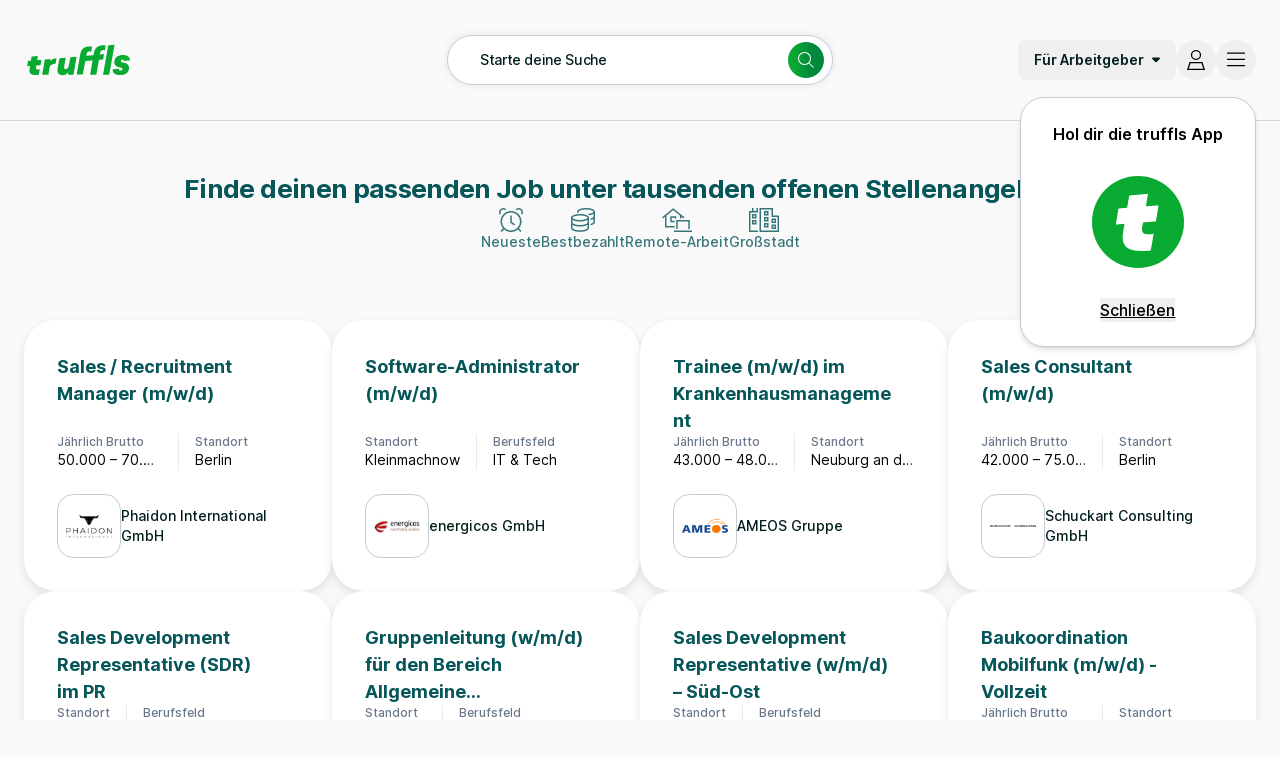

--- FILE ---
content_type: text/html; charset=utf-8
request_url: https://www.truffls.de/
body_size: 36349
content:


<!DOCTYPE html>
<html lang="de" class="h-full scroll-smooth min-w-grid">
  <head>
    <meta charset="UTF-8">
<meta name="viewport" content="width=device-width, initial-scale=1">

<title>Jobs &amp; Stellenangebote: Dein Portal für alle Jobs | truffls</title>

  <link crossorigin href="https://d1e0s3eaddm99m.cloudfront.net" rel="preconnect">

<link crossorigin href="https://uno-production.imgix.net" rel="preconnect">

<link crossorigin href="https://doubleclick.net" rel="preconnect">
<link crossorigin href="https://googlesyndication.com" rel="preconnect">

<link crossorigin href="https://consentmanager.net" rel="preconnect">

<link crossorigin href="https://podigee.com" rel="preconnect">
<link crossorigin href="https://podigee-cdn.net" rel="preconnect">


    <script>if(!("gdprAppliesGlobally" in window)){window.gdprAppliesGlobally=true}if(!("cmp_id" in window)||window.cmp_id<1){window.cmp_id=0}if(!("cmp_cdid" in window)){window.cmp_cdid="a8cfb296f2f3d"}if(!("cmp_params" in window)){window.cmp_params=""}if(!("cmp_host" in window)){window.cmp_host="c.delivery.consentmanager.net"}if(!("cmp_cdn" in window)){window.cmp_cdn="cdn.consentmanager.net"}if(!("cmp_proto" in window)){window.cmp_proto="https:"}if(!("cmp_codesrc" in window)){window.cmp_codesrc="0"}window.cmp_getsupportedLangs=function(){var b=["DE","EN","FR","IT","NO","DA","FI","ES","PT","RO","BG","ET","EL","GA","HR","LV","LT","MT","NL","PL","SV","SK","SL","CS","HU","RU","SR","ZH","TR","UK","AR","BS","JA","CY"];if("cmp_customlanguages" in window){for(var a=0;a<window.cmp_customlanguages.length;a++){b.push(window.cmp_customlanguages[a].l.toUpperCase())}}return b};window.cmp_getRTLLangs=function(){var a=["AR"];if("cmp_customlanguages" in window){for(var b=0;b<window.cmp_customlanguages.length;b++){if("r" in window.cmp_customlanguages[b]&&window.cmp_customlanguages[b].r){a.push(window.cmp_customlanguages[b].l)}}}return a};window.cmp_getlang=function(a){if(typeof(a)!="boolean"){a=true}if(a&&typeof(cmp_getlang.usedlang)=="string"&&cmp_getlang.usedlang!==""){return cmp_getlang.usedlang}return window.cmp_getlangs()[0]};window.cmp_extractlang=function(a){if(a.indexOf("cmplang=")!=-1){a=a.substr(a.indexOf("cmplang=")+8,2).toUpperCase();if(a.indexOf("&")!=-1){a=a.substr(0,a.indexOf("&"))}}else{a=""}return a};window.cmp_getlangs=function(){var h=window.cmp_getsupportedLangs();var g=[];var a=location.hash;var f=location.search;var e="cmp_params" in window?window.cmp_params:"";if(cmp_extractlang(a)!=""){g.push(cmp_extractlang(a))}else{if(cmp_extractlang(f)!=""){g.push(cmp_extractlang(f))}else{if(cmp_extractlang(e)!=""){g.push(cmp_extractlang(e))}else{if("cmp_setlang" in window&&window.cmp_setlang!=""){g.push(window.cmp_setlang.toUpperCase())}else{if("cmp_langdetect" in window&&window.cmp_langdetect==1){g.push(window.cmp_getPageLang())}else{g=window.cmp_getBrowserLangs()}}}}}var c=[];for(var d=0;d<g.length;d++){var b=g[d].toUpperCase();if(b.length<2){continue}if(h.indexOf(b)!=-1){c.push(b)}else{if(b.indexOf("-")!=-1){b=b.substr(0,2)}if(h.indexOf(b)!=-1){c.push(b)}}}if(c.length==0&&typeof(cmp_getlang.defaultlang)=="string"&&cmp_getlang.defaultlang!==""){return[cmp_getlang.defaultlang.toUpperCase()]}else{return c.length>0?c:["EN"]}};window.cmp_getPageLangs=function(){var a=window.cmp_getXMLLang();if(a!=""){a=[a.toUpperCase()]}else{a=[]}a=a.concat(window.cmp_getLangsFromURL());return a.length>0?a:["EN"]};window.cmp_getPageLang=function(){var a=window.cmp_getPageLangs();return a.length>0?a[0]:""};window.cmp_getLangsFromURL=function(){var c=window.cmp_getsupportedLangs();var b=location;var m="toUpperCase";var g=b.hostname[m]()+".";var a="/"+b.pathname[m]()+"/";a=a.split("_").join("-");a=a.split("//").join("/");a=a.split("//").join("/");var f=[];for(var e=0;e<c.length;e++){var j=a.substring(0,c[e].length+2);if(g.substring(0,c[e].length+1)==c[e]+"."){f.push(c[e][m]())}else{if(c[e].length==5){var k=c[e].substring(3,5)+"-"+c[e].substring(0,2);if(g.substring(0,k.length+1)==k+"."){f.push(c[e][m]())}}else{if(j=="/"+c[e]+"/"||j=="/"+c[e]+"-"){f.push(c[e][m]())}else{if(j=="/"+c[e].replace("-","/")+"/"||j=="/"+c[e].replace("-","/")+"/"){f.push(c[e][m]())}else{if(c[e].length==5){var k=c[e].substring(3,5)+"-"+c[e].substring(0,2);var h=a.substring(0,k.length+1);if(h=="/"+k+"/"||h=="/"+k.replace("-","/")+"/"){f.push(c[e][m]())}}}}}}}return f};window.cmp_getXMLLang=function(){var c=document.getElementsByTagName("html");if(c.length>0){c=c[0]}else{c=document.documentElement}if(c&&c.getAttribute){var a=c.getAttribute("xml:lang");if(typeof(a)!="string"||a==""){a=c.getAttribute("lang")}if(typeof(a)=="string"&&a!=""){a=a.split("_").join("-").toUpperCase();var b=window.cmp_getsupportedLangs();return b.indexOf(a)!=-1||b.indexOf(a.substr(0,2))!=-1?a:""}else{return""}}};window.cmp_getBrowserLangs=function(){var c="languages" in navigator?navigator.languages:[];var b=[];if(c.length>0){for(var a=0;a<c.length;a++){b.push(c[a])}}if("language" in navigator){b.push(navigator.language)}if("userLanguage" in navigator){b.push(navigator.userLanguage)}return b};(function(){var C=document;var D=C.getElementsByTagName;var o=window;var t="";var h="";var k="";var F=function(e){var i="cmp_"+e;e="cmp"+e+"=";var d="";var l=e.length;var K=location;var L=K.hash;var w=K.search;var u=L.indexOf(e);var J=w.indexOf(e);if(u!=-1){d=L.substring(u+l,9999)}else{if(J!=-1){d=w.substring(J+l,9999)}else{return i in o&&typeof(o[i])!=="function"?o[i]:""}}var I=d.indexOf("&");if(I!=-1){d=d.substring(0,I)}return d};var j=F("lang");if(j!=""){t=j;k=t}else{if("cmp_getlang" in o){t=o.cmp_getlang().toLowerCase();h=o.cmp_getlangs().slice(0,3).join("_");k=o.cmp_getPageLangs().slice(0,3).join("_");if("cmp_customlanguages" in o){var m=o.cmp_customlanguages;for(var y=0;y<m.length;y++){var a=m[y].l.toLowerCase();if(a==t){t="en"}}}}}var q=("cmp_proto" in o)?o.cmp_proto:"https:";if(q!="http:"&&q!="https:"){q="https:"}var n=("cmp_ref" in o)?o.cmp_ref:location.href;if(n.length>300){n=n.substring(0,300)}var A=function(d){var M=C.createElement("script");M.setAttribute("data-cmp-ab","1");M.type="text/javascript";M.async=true;M.src=d;var L=["body","div","span","script","head"];var w="currentScript";var J="parentElement";var l="appendChild";var K="body";if(C[w]&&C[w][J]){C[w][J][l](M)}else{if(C[K]){C[K][l](M)}else{for(var u=0;u<L.length;u++){var I=D(L[u]);if(I.length>0){I[0][l](M);break}}}}};var b=F("design");var c=F("regulationkey");var z=F("gppkey");var s=F("att");var f=o.encodeURIComponent;var g;try{g=C.cookie.length>0}catch(B){g=false}var x=F("darkmode");if(x=="0"){x=0}else{if(x=="1"){x=1}else{try{if("matchMedia" in window&&window.matchMedia){var H=window.matchMedia("(prefers-color-scheme: dark)");if("matches" in H&&H.matches){x=1}}}catch(B){x=0}}}var p=q+"//"+o.cmp_host+"/delivery/cmp.php?";p+=("cmp_id" in o&&o.cmp_id>0?"id="+o.cmp_id:"")+("cmp_cdid" in o?"&cdid="+o.cmp_cdid:"")+"&h="+f(n);p+=(b!=""?"&cmpdesign="+f(b):"")+(c!=""?"&cmpregulationkey="+f(c):"")+(z!=""?"&cmpgppkey="+f(z):"");p+=(s!=""?"&cmpatt="+f(s):"")+("cmp_params" in o?"&"+o.cmp_params:"")+(g?"&__cmpfcc=1":"");p+=(x>0?"&cmpdarkmode=1":"");A(p+"&l="+f(t)+"&ls="+f(h)+"&lp="+f(k)+"&o="+(new Date()).getTime());if(!("cmp_quickstub" in window)){var r="js";var v=F("debugunminimized")!=""?"":".min";if(F("debugcoverage")=="1"){r="instrumented";v=""}if(F("debugtest")=="1"){r="jstests";v=""}var G=new Date();var E=G.getFullYear()+"-"+(G.getMonth()+1)+"-"+G.getDate();A(q+"//"+o.cmp_cdn+"/delivery/"+r+"/cmp_final"+v+".js?t="+E)}})();window.cmp_rc=function(c,b){var l;try{l=document.cookie}catch(h){l=""}var j="";var f=0;var g=false;while(l!=""&&f<100){f++;while(l.substr(0,1)==" "){l=l.substr(1,l.length)}var k=l.substring(0,l.indexOf("="));if(l.indexOf(";")!=-1){var m=l.substring(l.indexOf("=")+1,l.indexOf(";"))}else{var m=l.substr(l.indexOf("=")+1,l.length)}if(c==k){j=m;g=true}var d=l.indexOf(";")+1;if(d==0){d=l.length}l=l.substring(d,l.length)}if(!g&&typeof(b)=="string"){j=b}return(j)};window.cmp_stub=function(){var a=arguments;__cmp.a=__cmp.a||[];if(!a.length){return __cmp.a}else{if(a[0]==="ping"){if(a[1]===2){a[2]({gdprApplies:gdprAppliesGlobally,cmpLoaded:false,cmpStatus:"stub",displayStatus:"hidden",apiVersion:"2.2",cmpId:31},true)}else{a[2](false,true)}}else{if(a[0]==="getTCData"){__cmp.a.push([].slice.apply(a))}else{if(a[0]==="addEventListener"||a[0]==="removeEventListener"){__cmp.a.push([].slice.apply(a))}else{if(a.length==4&&a[3]===false){a[2]({},false)}else{__cmp.a.push([].slice.apply(a))}}}}}};window.cmp_dsastub=function(){var a=arguments;a[0]="dsa."+a[0];window.cmp_gppstub(a)};window.cmp_gppstub=function(){var c=arguments;__gpp.q=__gpp.q||[];if(!c.length){return __gpp.q}var h=c[0];var g=c.length>1?c[1]:null;var f=c.length>2?c[2]:null;var a=null;var j=false;if(h==="ping"){a=window.cmp_gpp_ping();j=true}else{if(h==="addEventListener"){__gpp.e=__gpp.e||[];if(!("lastId" in __gpp)){__gpp.lastId=0}__gpp.lastId++;var d=__gpp.lastId;__gpp.e.push({id:d,callback:g});a={eventName:"listenerRegistered",listenerId:d,data:true,pingData:window.cmp_gpp_ping()};j=true}else{if(h==="removeEventListener"){__gpp.e=__gpp.e||[];a=false;for(var e=0;e<__gpp.e.length;e++){if(__gpp.e[e].id==f){__gpp.e[e].splice(e,1);a=true;break}}j=true}else{__gpp.q.push([].slice.apply(c))}}}if(a!==null&&typeof(g)==="function"){g(a,j)}};window.cmp_gpp_ping=function(){return{gppVersion:"1.1",cmpStatus:"stub",cmpDisplayStatus:"hidden",signalStatus:"not ready",supportedAPIs:["2:tcfeuv2","5:tcfcav1","7:usnat","8:usca","9:usva","10:usco","11:usut","12:usct","13:usfl","14:usmt","15:usor","16:ustx","17:usde","18:usia","19:usne","20:usnh","21:usnj","22:ustn"],cmpId:31,sectionList:[],applicableSections:[0],gppString:"",parsedSections:{}}};window.cmp_addFrame=function(b){if(!window.frames[b]){if(document.body){var a=document.createElement("iframe");a.style.cssText="display:none";if("cmp_cdn" in window&&"cmp_ultrablocking" in window&&window.cmp_ultrablocking>0){a.src="//"+window.cmp_cdn+"/delivery/empty.html"}a.name=b;a.setAttribute("title","Intentionally hidden, please ignore");a.setAttribute("role","none");a.setAttribute("tabindex","-1");document.body.appendChild(a)}else{window.setTimeout(window.cmp_addFrame,10,b)}}};window.cmp_msghandler=function(d){var a=typeof d.data==="string";try{var c=a?JSON.parse(d.data):d.data}catch(f){var c=null}if(typeof(c)==="object"&&c!==null&&"__cmpCall" in c){var b=c.__cmpCall;window.__cmp(b.command,b.parameter,function(h,g){var e={__cmpReturn:{returnValue:h,success:g,callId:b.callId}};d.source.postMessage(a?JSON.stringify(e):e,"*")})}if(typeof(c)==="object"&&c!==null&&"__tcfapiCall" in c){var b=c.__tcfapiCall;window.__tcfapi(b.command,b.version,function(h,g){var e={__tcfapiReturn:{returnValue:h,success:g,callId:b.callId}};d.source.postMessage(a?JSON.stringify(e):e,"*")},b.parameter)}if(typeof(c)==="object"&&c!==null&&"__gppCall" in c){var b=c.__gppCall;window.__gpp(b.command,function(h,g){var e={__gppReturn:{returnValue:h,success:g,callId:b.callId}};d.source.postMessage(a?JSON.stringify(e):e,"*")},"parameter" in b?b.parameter:null,"version" in b?b.version:1)}if(typeof(c)==="object"&&c!==null&&"__dsaCall" in c){var b=c.__dsaCall;window.__dsa(b.command,function(h,g){var e={__dsaReturn:{returnValue:h,success:g,callId:b.callId}};d.source.postMessage(a?JSON.stringify(e):e,"*")},"parameter" in b?b.parameter:null,"version" in b?b.version:1)}};window.cmp_setStub=function(a){if(!(a in window)||(typeof(window[a])!=="function"&&typeof(window[a])!=="object"&&(typeof(window[a])==="undefined"||window[a]!==null))){window[a]=window.cmp_stub;window[a].msgHandler=window.cmp_msghandler;window.addEventListener("message",window.cmp_msghandler,false)}};window.cmp_setGppStub=function(a){if(!(a in window)||(typeof(window[a])!=="function"&&typeof(window[a])!=="object"&&(typeof(window[a])==="undefined"||window[a]!==null))){window[a]=window.cmp_gppstub;window[a].msgHandler=window.cmp_msghandler;window.addEventListener("message",window.cmp_msghandler,false)}};if(!("cmp_noiframepixel" in window)){window.cmp_addFrame("__cmpLocator")}if((!("cmp_disabletcf" in window)||!window.cmp_disabletcf)&&!("cmp_noiframepixel" in window)){window.cmp_addFrame("__tcfapiLocator")}if((!("cmp_disablegpp" in window)||!window.cmp_disablegpp)&&!("cmp_noiframepixel" in window)){window.cmp_addFrame("__gppLocator")}if((!("cmp_disabledsa" in window)||!window.cmp_disabledsa)&&!("cmp_noiframepixel" in window)){window.cmp_addFrame("__dsaLocator")}window.cmp_setStub("__cmp");if(!("cmp_disabletcf" in window)||!window.cmp_disabletcf){window.cmp_setStub("__tcfapi")}if(!("cmp_disablegpp" in window)||!window.cmp_disablegpp){window.cmp_setGppStub("__gpp")}if(!("cmp_disabledsa" in window)||!window.cmp_disabledsa){window.cmp_setGppStub("__dsa")};</script>


  <script type="text/plain" class="cmplazyload" data-cmp-vendor="s905">
    (function(w,d,s,l,i){w[l]=w[l]||[];w[l].push({'gtm.start': new Date().getTime(),event:'gtm.js'});var f=d.getElementsByTagName(s)[0], j=d.createElement(s),dl=l!='dataLayer'?'&l='+l:'';j.async=true;j.src= 'https://www.googletagmanager.com/gtm.js?id='+i+dl;f.parentNode.insertBefore(j,f);})(window,document,'script','dataLayer','GTM-57F8FB92');
  </script>


  <script type="text/javascript">
    piAId = 1084292;
    piCId = 60439;
    piDomain = "go.truffls.de";

    (function() {
        var s = document.createElement("script"); s.type = "text/javascript"; s.async = true;
        s.src = "//" + piDomain + "/pdt.js";
        var c = document.getElementsByTagName("script")[0]; c.parentNode.insertBefore(s, c);
        window["pdt"] = window["pdt"] || function(){(window["pdt"].cq = window["pdt"].cq || []).push(arguments);};
    })();

    pdt("create", piAId + 1000, piCId + 1000, piDomain);
  </script>

  <script>
    const SALESFORCE_VENDOR_ID = "s291";

    function getConsentStatus() {
      return new Promise((resolve) => {
        if (typeof __tcfapi !== "undefined") {
          __tcfapi("getTCData", 2, function(tcData, success) {
            if (success) {
              const hasConsent = tcData.customVendorConsents && tcData.customVendorConsents[SALESFORCE_VENDOR_ID];
              resolve(hasConsent);
            } else {
              resolve(false);
            }
          });
        } else {
          resolve(false);
        }
      });
    }

    getConsentStatus().then(thirdPartyConsentStatus => {
      pdt("setOptIn", thirdPartyConsentStatus);
    });
  </script>



<link rel="stylesheet" href="https://d1e0s3eaddm99m.cloudfront.net/assets/inter-e5923ab1f935bb5623240b6a72039c6f59140fbe0141f1443950afc97ed22daa.css" data-turbo-track="reload" />
<link rel="stylesheet" href="https://d1e0s3eaddm99m.cloudfront.net/assets/tailwind_turtles-9bd3e648bc3888007be6fe3e6c6a864e64ed15c15acb57b3e506ef88a85cb00b.css" data-turbo-track="reload" />


<script src="https://d1e0s3eaddm99m.cloudfront.net/assets/turtles_application-3ec3abc5b9900fef0938cfed9e23a606034524318db5f7c2a973a3cd73bdd7b3.js" data-turbo-track="reload" defer="defer"></script>

<script src="https://d1e0s3eaddm99m.cloudfront.net/assets/hashcash-7fbb3a5d35e7975f9b541acb52be958e2b16e48d72befd19a79b0beb1d23df4b.js" data-turbo-track="reload" defer="defer"></script>



  <meta content="uSuStwRKEx086Dp_nysKGWZEzyBrbzEaSzuPdwtpK7A" name="google-site-verification">



<meta name="csrf-param" content="authenticity_token" />
<meta name="csrf-token" content="mbzjh3wa81Iz_U0xwKHmDUyCUsQfpOEMYT9LYR-906N3pYSFYOLnGd_IBeEeAhW0DeYW_Uttr5Fc8r6Lrdqi1g" />


  <link rel="preconnect" href="https://dev.visualwebsiteoptimizer.com">
  <script type="text/plain" class="cmplazyload" data-cmp-vendor="s31" id="vwoCode">
  window._vwo_code || (function() {
  var account_id= 984942,
  version=2.1,
  settings_tolerance=2000,
  hide_element='body',
  hide_element_style = 'opacity:0 !important;filter:alpha(opacity=0) !important;background:none !important;transition:none !important;',
  /* DO NOT EDIT BELOW THIS LINE */
  f=false,w=window,d=document,v=d.querySelector('#vwoCode'),cK='_vwo_'+account_id+'_settings',cc={};try{var c=JSON.parse(localStorage.getItem('_vwo_'+account_id+'_config'));cc=c&&typeof c==='object'?c:{}}catch(e){}var stT=cc.stT==='session'?w.sessionStorage:w.localStorage;code={nonce:v&&v.nonce,library_tolerance:function(){return typeof library_tolerance!=='undefined'?library_tolerance:undefined},settings_tolerance:function(){return cc.sT||settings_tolerance},hide_element_style:function(){return'{'+(cc.hES||hide_element_style)+'}'},hide_element:function(){if(performance.getEntriesByName('first-contentful-paint')[0]){return''}return typeof cc.hE==='string'?cc.hE:hide_element},getVersion:function(){return version},finish:function(e){if(!f){f=true;var t=d.getElementById('_vis_opt_path_hides');if(t)t.parentNode.removeChild(t);if(e)(new Image).src='https://dev.visualwebsiteoptimizer.com/ee.gif?a='+account_id+e}},finished:function(){return f},addScript:function(e){var t=d.createElement('script');t.type='text/javascript';if(e.src){t.src=e.src}else{t.text=e.text}v&&t.setAttribute('nonce',v.nonce);d.getElementsByTagName('head')[0].appendChild(t)},load:function(e,t){var n=this.getSettings(),i=d.createElement('script'),r=this;t=t||{};if(n){i.textContent=n;d.getElementsByTagName('head')[0].appendChild(i);if(!w.VWO||VWO.caE){stT.removeItem(cK);r.load(e)}}else{var o=new XMLHttpRequest;o.open('GET',e,true);o.withCredentials=!t.dSC;o.responseType=t.responseType||'text';o.onload=function(){if(t.onloadCb){return t.onloadCb(o,e)}if(o.status===200||o.status===304){_vwo_code.addScript({text:o.responseText})}else{_vwo_code.finish('&e=loading_failure:'+e)}};o.onerror=function(){if(t.onerrorCb){return t.onerrorCb(e)}_vwo_code.finish('&e=loading_failure:'+e)};o.send()}},getSettings:function(){try{var e=stT.getItem(cK);if(!e){return}e=JSON.parse(e);if(Date.now()>e.e){stT.removeItem(cK);return}return e.s}catch(e){return}},init:function(){if(d.URL.indexOf('__vwo_disable__')>-1)return;var e=this.settings_tolerance();w._vwo_settings_timer=setTimeout(function(){_vwo_code.finish();stT.removeItem(cK)},e);var t;if(this.hide_element()!=='body'){t=d.createElement('style');var n=this.hide_element(),i=n?n+this.hide_element_style():'',r=d.getElementsByTagName('head')[0];t.setAttribute('id','_vis_opt_path_hides');v&&t.setAttribute('nonce',v.nonce);t.setAttribute('type','text/css');if(t.styleSheet)t.styleSheet.cssText=i;else t.appendChild(d.createTextNode(i));r.appendChild(t)}else{t=d.getElementsByTagName('head')[0];var i=d.createElement('div');i.style.cssText='z-index: 2147483647 !important;position: fixed !important;left: 0 !important;top: 0 !important;width: 100% !important;height: 100% !important;background: white !important;display: block !important;';i.setAttribute('id','_vis_opt_path_hides');i.classList.add('_vis_hide_layer');t.parentNode.insertBefore(i,t.nextSibling)}var o=window._vis_opt_url||d.URL,s='https://dev.visualwebsiteoptimizer.com/j.php?a='+account_id+'&u='+encodeURIComponent(o)+'&vn='+version;if(w.location.search.indexOf('_vwo_xhr')!==-1){this.addScript({src:s})}else{this.load(s+'&x=true')}}};w._vwo_code=code;code.init();})();
  </script>




  <meta name="robots" content="follow,index">

<meta name="description" content="Jobs und Stellenangebote, die zu dir passen! Durchsuche tausende freie Jobs bei Top Arbeitgebern und bewirb dich schnell &amp; einfach mit truffls">
<meta property="og:title" content="Jobs &amp; Stellenangebote: Dein Portal für alle Jobs | truffls">
<meta property="og:description" content="Jobs und Stellenangebote, die zu dir passen! Durchsuche tausende freie Jobs bei Top Arbeitgebern und bewirb dich schnell &amp; einfach mit truffls">
<meta property="og:url" content="https://www.truffls.de/">
<meta property="og:image" content="https://uno-production.imgix.net/cloud_images/truffls_og_image.jpg?w=1200&h=630">
<link rel="canonical" href="https://www.truffls.de/">

  <meta id="meta-p:domain_verify" name="p:domain_verify" content="773fab3b7630836d9a0b56d679450382">


<link rel="icon" href="https://d1e0s3eaddm99m.cloudfront.net/assets/turtles/truffls/favicons/favicon-bfb6a8bd197ab7bce3f09b95480540c7b59a54978b017635258243915885aca5.ico" sizes="any">
<link rel="icon" href="https://d1e0s3eaddm99m.cloudfront.net/assets/turtles/truffls/favicons/icon-3d85445c0d35cdad923d8f8a5ec7f37cf9f9abab1401834c78aad7a8747329fe.svg" type="image/svg+xml">
<link rel="apple-touch-icon" href="https://d1e0s3eaddm99m.cloudfront.net/assets/turtles/truffls/favicons/apple-touch-icon-56b271f2a68985f6c909aba7da384f99cb95f6f920e38bea3770b3128c965f76.png">
<link rel="manifest" href="/manifest.webmanifest">
<meta name="theme-color" content="#09AA31">


<meta name="gtm-element" content="{&quot;user-status&quot;:&quot;Nutzer&quot;}">


  </head>
  <body class="font-sans font-medium antialiased flex flex-col min-h-full --loading [&amp;.--loading_*]:transition-none has-[dialog[open]]:overflow-y-hidden max-lg:has-[.--job-offer-open]:overflow-y-hidden selection:bg-primary-200 selection:text-primary bg-tertiary-100/[.5] platform-truffls" data-controller="load data-layer-pusher" data-action="turbo:load@window-&gt;load#removeBodyClass data_pushed@window-&gt;data-layer-pusher#turboPush turbo:load@window-&gt;data-layer-pusher#loadPush" data-turbo="true">
        <noscript>
      <iframe src="https://www.googletagmanager.com/ns.html?id=GTM-57F8FB92" height="0" width="0" style="display:none;visibility:hidden" aria-hidden="true"></iframe>
    </noscript>

    <noscript>
  <div class="bg-alert-100 flex p-md lg:p-lg rounded-xl gap-sm !rounded-none !p-sm">
  <div class="flex justify-center items-start shrink-0">
    <svg xmlns="http://www.w3.org/2000/svg" viewBox="0 0 512 512" aria-hidden="true" class="fontawesome-icon fill-alert size-6" width="24px" height="24px"><!--! Font Awesome Pro 6.2.0 by @fontawesome - https://fontawesome.com License - https://fontawesome.com/license (Commercial License) Copyright 2022 Fonticons, Inc. --><path d="M256 0C114.6 0 0 114.6 0 256s114.6 256 256 256s256-114.6 256-256S397.4 0 256 0zM256 464c-114.7 0-208-93.31-208-208S141.3 48 256 48s208 93.31 208 208S370.7 464 256 464zM256 304c13.25 0 24-10.75 24-24v-128C280 138.8 269.3 128 256 128S232 138.8 232 152v128C232 293.3 242.8 304 256 304zM256 337.1c-17.36 0-31.44 14.08-31.44 31.44C224.6 385.9 238.6 400 256 400s31.44-14.08 31.44-31.44C287.4 351.2 273.4 337.1 256 337.1z"></path></svg>

  </div>
  <div class="flex flex-col">
      <p class="font-bold text-alert">      JavaScript ist momentan deaktiviert. Bitte JavaScript aktivieren, um alle Funktionen von truffls nutzen zu können.
</p>
  </div>
</div></noscript>

    
    <a class="rounded-full border-0 transition-colors focus:z-10 focus:outline-none focus-visible:ring-2 focus-visible:ring-offset-2 py-2 lg:py-2.5 px-8 font-bold leading-[120%] tracking-tight text-[1rem] text-white active:ring-4 disabled:ring-0 disabled:cursor-default bg-gradient-to-r from-logo from-15% to-primary to-65% hover:from-secondary hover:to-secondary aria-disabled:from-primary/30 aria-disabled:to-primary/30 aria-disabled:ring-0 aria-disabled:pointer-events-none focus-visible:ring-primary active:bg-secondary active:ring-secondary/20 disabled:from-primary/30 disabled:to-primary/30 disabled:pointer-events-none absolute left-0 top-0 transition-transform -translate-y-full focus:translate-y-0" href="#main">Zum Hauptinhalt</a>
    <div class="mb-xl">
  <div id="app_store_smart_banner" class="bg-primary-400 items-center py-2 gap-2 hidden max-md:flex text-white justify-center">
  <div class="flex items-center">
    <form class="button_to" method="post" action="/app/app_store/smart_banner/discard"><button class="size-10 shrink-0 flex justify-center" data-turbo-stream="true" aria-label="Banner zum App Store schließen" type="submit"><svg xmlns="http://www.w3.org/2000/svg" viewBox="0 0 384 512" aria-hidden="true" class="fontawesome-icon fill-current w-3.5" width="14px"><!--!Font Awesome Pro 6.7.2 by @fontawesome - https://fontawesome.com License - https://fontawesome.com/license (Commercial License) Copyright 2025 Fonticons, Inc.--><path d="M192 233.4L59.5 100.9 36.9 123.5 169.4 256 36.9 388.5l22.6 22.6L192 278.6 324.5 411.1l22.6-22.6L214.6 256 347.1 123.5l-22.6-22.6L192 233.4z"></path></svg>
</button><input type="hidden" name="authenticity_token" value="k-tnKW2EVDuoRzPH9l2hr72UW2EgJ3Z1lsgwpv6p5Do2gHqPMM4LO5lenAKIOfD3z9Mjb7hSAXeGIABbJB5FiQ" autocomplete="off" /></form>

    <svg xmlns="http://www.w3.org/2000/svg" id="Ebene_1" data-name="Ebene 1" viewBox="0 0 174.5 174.5" aria-hidden="true" class="h-12 shrink-0">
  <defs>
    <style>
      .cls-1 {
        fill: #09aa31;
      }

      .cls-2 {
        fill: #fff;
      }
    </style>
  </defs>
  <rect class="cls-1" x="0" y="0" width="174.5" height="174.5" rx="87.2" ry="87.2"></rect>
  <path class="cls-2" d="M97.1,88l24.1-1.8,5-30.5-24.1,1.8,4.1-23.7-35.5,3.2-4.1,23.2-16.4,1.4-5,30.5,16.4-1.4-2.3,14.1c-5,26.9,6.8,37.3,33.2,37.3s15.5-.9,19.1-2.3l5.5-30.5c-2.7.9-5.5,1.4-10.5,1.4-9.6,0-12.8-3.6-11.4-14.1l1.8-8.7Z"></path>
</svg>

  </div>
  <div class="min-w-0">
    <p class="text-sm font-bold whitespace-normal">truffls - Jobs per Swipe</p>

    <p class="text-xs truncate">
      Jobs für dein Karriere-Upgrade
    </p>
  </div>

  <a class="py-1 px-4 font-bold leading-[120%] tracking-tight text-sm rounded-full border-0 transition-colors focus:z-10 focus:outline-none focus-visible:ring-2 focus-visible:ring-offset-2 bg-white focus-visible:ring-white focus-visible:ring-offset-current active:ring-4 disabled:ring-0 disabled:opacity-30 disabled:cursor-default text-secondary aria-disabled:ring-0 aria-disabled:opacity-30 aria-disabled:pointer-events-none aria-disabled:hover:bg-white hover:bg-primary-100 active:bg-secondary disabled:hover:bg-white" aria-label="App in deinem App Store herunterladen" href="/app">Laden</a>
</div>

  <header class="w-full py-md md:py-9 border-b-none md:border-b md:border-tertiary-300" data-controller="dialog gtm-data-layer">
  <div class="mx-auto max-w-grid min-w-grid grid lg:grid-cols-12">
    <div class="grid items-center [grid-template-columns:auto_1fr_auto_auto] md:[grid-template-columns:1fr_auto_1fr] w-full mx-auto max-w-grid min-w-grid px-sm lg:px-md col-span-12">
      <div class="col-start-1 justify-self-start">
        <a class="justify-self-start col-span-1" aria-label="Gehe zur Startseite von truffls" data-gtm-element="navigation_link" data-gtm-value="Logo" href="/">
  <span class="sr-only">truffls Homepage</span>
  <!-- Generator: Adobe Illustrator 23.0.0, SVG Export Plug-In . SVG Version: 6.00 Build 0)  --><svg xmlns="http://www.w3.org/2000/svg" xmlns:xlink="http://www.w3.org/1999/xlink" version="1.1" id="Layer_1" x="0px" y="0px" viewBox="0 0 136 40" style="enable-background:new 0 0 136 40;" xml:space="preserve" class="h-[28px] sm:h-[32px] w-auto">
<style type="text/css">
	.st0{fill:#09aa31;}
</style>
<title>truffls_Logo_2018_RGB_green</title>
<desc>Created with Sketch.</desc>
<path id="Symbols" class="st0" d="M40.5,18l-1.2,6.8c-2,0-3.4,0.4-5,1.3c-1.1,0.6-2.2,1.9-2.5,3.9l-1.4,8.4h-7.7L26,19.4l6.9-0.6  l0.1,2.8C34.1,19.4,36.2,18,40.5,18z M56,26.9c-0.6,3.3-2.5,4.5-4.1,4.5c-1.7,0-2.1-1.2-1.8-3.3l2-11l-7.8,0.7L42,30  c-1,5.6,1,9,6.2,9c3.1,0,5.5-1.7,6.8-3.6l0.1,3.1h6.6l3.9-22.6l-7.8,0.7L56,26.9z M132.2,20.5c0.1-4.1-3.4-6.8-8.8-6.8  c-5.5,0-10.7,3.1-10.7,8.8c0,3.5,1.9,6,6.8,6.7c2.9,0.4,3.3,1.1,3.3,2.1c0,1.3-1.1,2-2.3,2c-1.4,0-2.2-0.6-1.9-2.4l-8,0.7  c-0.4,4.5,2.8,7.3,9.2,7.3c6,0,11.2-2.7,11.2-8.9c0-3.4-1.7-5.7-6.7-6.6c-2.8-0.5-3.4-1-3.4-2.1c0-1.3,0.9-2.1,2-2.1  c1.2,0,1.5,0.7,1.4,1.9L132.2,20.5z M105.1,1.6l-6.5,36.9h7.7L113,1L105.1,1.6z M15.3,26.9l5.3-0.4l1.1-6.7l-5.3,0.4l0.9-5.2  l-7.8,0.7l-0.9,5.1L5,21.1l-1.1,6.7l3.6-0.3l-0.5,3.1c-1.1,5.9,1.5,8.2,7.3,8.2c2.1,0,3.4-0.2,4.2-0.5l1.2-6.7  c-0.6,0.2-1.2,0.3-2.3,0.3c-2.1,0-2.8-0.8-2.5-3.1L15.3,26.9z M95.2,10.7c0.4-1.9,1.5-3.1,3.6-3.1c0.8,0,1.5,0.1,2.1,0.2l1-5.8  c-0.6-0.2-1.8-0.4-3.1-0.4c-6.5,0-10.3,3.2-11.5,9.4l-0.5,3l-9.1,0.8l0.5-2.7c0.4-1.9,1.5-2.9,3.6-2.9c0.8,0,1.5,0.1,2.1,0.2l1-6.1  C84.4,3.2,83.2,3,81.9,3c-6.5,0-10.4,3.1-11.6,9.4L70,14l-1.2,7l-3.1,17.2h7.7l3-16.9l9.2-0.8l-3.1,17.8h7.7l3.3-18.5l5.3-0.4  l1.1-6.7l-5.3,0.4L95.2,10.7z"></path>
</svg>

</a>
      </div>

      <button name="button" type="button" aria-label="Suche öffnen – aktuelle Suche: Starte deine Suche" class="col-start-3 justify-self-end md:col-start-2 md:justify-self-center inline-flex items-center max-md:mr-4 md:pr-2 md:py-1.5 md:pl-8 md:min-w-80 md:max-w-sm lg:min-w-96 lg:max-w-md bg-white text-tertiary-600 rounded-full md:shadow-lightDropshadow md:flex md:justify-between md:items-center md:gap-2 md:hover:bg-tertiary-200 md:border-0 md:ring-1 md:ring-outline" data-action="dialog#open gtm-data-layer#click" data-gtm-data-layer-click-param="{&quot;event&quot;:&quot;Suche_ausklappen&quot;}">
        <span class="hidden md:block truncate text-sm font-medium tracking-tight">Starte deine Suche</span>
        <div class="size-9 rounded-full bg-gradient-to-r from-logo from-15% to-primary to-65% flex items-center justify-center shrink-0">
          <svg xmlns="http://www.w3.org/2000/svg" viewBox="0 0 512 512" aria-hidden="true" class="fontawesome-icon size-4 fill-white" width="16px" height="16px"><!--!Font Awesome Pro 6.7.2 by @fontawesome - https://fontawesome.com License - https://fontawesome.com/license (Commercial License) Copyright 2025 Fonticons, Inc.--><path d="M384 208A176 176 0 1 0 32 208a176 176 0 1 0 352 0zM343.3 366C307 397.2 259.7 416 208 416C93.1 416 0 322.9 0 208S93.1 0 208 0S416 93.1 416 208c0 51.7-18.8 99-50 135.3L510.5 487.9l-22.6 22.6L343.3 366z"></path></svg>

        </div>
</button>
      <nav class="col-start-4 justify-self-end md:col-start-3 flex" aria-label="Website">
        <div class="relative" data-controller="expansion" data-action="expansion:click:outside->expansion#hide">
          <button aria-expanded="false" aria-controls="employers_submenu" data-expansion-target="expander" data-action="expansion#toggle keydown.esc@window-&gt;expansion#hide keydown.esc@window-&gt;expansion#focusExpander keydown.shift+tab-&gt;expansion#hide" class="peer group lg:inline-flex items-center flex-nowrap space-x-xs cursor-pointer hidden px-sm py-xs text-tertiary text-sm leading-6 font-semibold rounded-lg hover:bg-tertiary/[.05] aria-expanded:bg-tertiary/[.05]">
            <span class="text-nowrap">Für Arbeitgeber</span>
            <svg xmlns="http://www.w3.org/2000/svg" width="8px" height="6" viewBox="0 0 8 6" fill="none" aria-hidden="true" class="fontawesome-icon w-2 h-auto transition-transform group-aria-expanded:rotate-180 fill-current ease-in-out duration-300 max-lg:hidden">
    <path d="M3.43472 5.16547C3.74669 5.47744 4.25331 5.47744 4.56794 5.16547L7.76496 1.96845C7.99427 1.73914 8.0636 1.39517 7.93828 1.09654C7.81296 0.7979 7.52232 0.600586 7.19968 0.600586H0.800317C0.480349 0.600586 0.187045 0.7979 0.0617237 1.09654C-0.0635972 1.39517 0.00572927 1.73914 0.23504 1.97112L3.43206 5.16813L3.43472 5.16547Z"></path>
</svg>

</button>          <div class="hidden peer-aria-expanded:block absolute z-submenuNavigation pt-xs right-0">
            <ul class="bg-white rounded-3xl px-sm py-md shadow-trufflsDropshadow space-y-xs" id="employers_submenu" data-expansion-target="expandable">
              <li>
                <a class="rounded-lg hover:bg-tertiary/[.05] block px-sm py-xs text-tertiary font-semibold focus-visible:outline-offset-0 flex items-center whitespace-nowrap" data-action="focusout-&gt;expansion#handleFocusout " data-gtm-element="navigation_link" data-gtm-value="Stellenanzeigen schalten" href="/business/produkte/stellenanzeigen"><div class="w-9 h-5"><svg xmlns="http://www.w3.org/2000/svg" viewBox="0 0 576 512" aria-hidden="true" class="fontawesome-icon h-5 w-auto fill-current" height="20px"><!--!Font Awesome Pro 6.7.2 by @fontawesome - https://fontawesome.com License - https://fontawesome.com/license (Commercial License) Copyright 2025 Fonticons, Inc.--><path d="M16 32l112 0 0 32L32 64l0 96L0 160 0 48 0 32l16 0zM0 192l32 0 0 128L0 320 0 192zM0 352l32 0 0 96 96 0 0 32L16 480 0 480l0-16L0 352zM416 64l-96 0 0-32 112 0 16 0 0 16 0 144c-10.9 0-21.6 1-32 2.9L416 64zM288 480l-128 0 0-32 128 0 0 32zM160 64l0-32 128 0 0 32L160 64zM544 368a112 112 0 1 0 -224 0 112 112 0 1 0 224 0zm-256 0a144 144 0 1 1 288 0 144 144 0 1 1 -288 0zm160-64l0 48 48 0 16 0 0 32-16 0-48 0 0 48 0 16-32 0 0-16 0-48-48 0-16 0 0-32 16 0 48 0 0-48 0-16 32 0 0 16z"></path></svg>
</div>Stellenanzeigen schalten</a>
              </li>
              <li>
                <div class="px-sm">
                  <hr class="border-t-0.5 my-sm border-tertiary/30">
                </div>
                <a class="rounded-lg hover:bg-tertiary/[.05] block px-sm py-xs text-tertiary font-semibold focus-visible:outline-offset-0 flex items-center whitespace-nowrap" data-action="focusout-&gt;expansion#handleFocusout " data-gtm-element="navigation_link" data-gtm-value="Kontakt" href="/business/kontakt"><div class="w-9 h-5"><svg xmlns="http://www.w3.org/2000/svg" viewBox="0 0 384 512" aria-hidden="true" class="fontawesome-icon h-5 w-auto fill-current" height="20px"><!--!Font Awesome Pro 6.7.2 by @fontawesome - https://fontawesome.com License - https://fontawesome.com/license (Commercial License) Copyright 2025 Fonticons, Inc.--><path d="M352 480L32 480 32 32l160 0 0 144 0 16 16 0 144 0 0 288zM224 37.3L346.7 160 224 160l0-122.7zM232 0L32 0 0 0 0 32 0 480l0 32 32 0 320 0 32 0 0-32 0-328L232 0zM112 256l-16 0 0 32 16 0 160 0 16 0 0-32-16 0-160 0zm0 64l-16 0 0 32 16 0 160 0 16 0 0-32-16 0-160 0zm0 64l-16 0 0 32 16 0 160 0 16 0 0-32-16 0-160 0z"></path></svg>
</div>Kontakt</a>
              </li>
              <li>
                <a class="rounded-lg hover:bg-tertiary/[.05] block px-sm py-xs text-tertiary font-semibold focus-visible:outline-offset-0 flex items-center whitespace-nowrap" data-action="focusout-&gt;expansion#handleFocusout " data-gtm-element="navigation_link" data-gtm-value="Terminvereinbarung" href="/business/termin"><div class="w-9 h-5"><svg xmlns="http://www.w3.org/2000/svg" viewBox="0 0 576 512" aria-hidden="true" class="fontawesome-icon h-5 w-auto fill-current" height="20px"><!--!Font Awesome Pro 6.7.2 by @fontawesome - https://fontawesome.com License - https://fontawesome.com/license (Commercial License) Copyright 2025 Fonticons, Inc.--><path d="M312.4 355.3l21.3 12.3L351 350.2l40.7-40.7L507.8 356 485.3 480l-5.3 0C250.2 480 64 293.7 64 64l0-5.3L188 36.2l46.5 116.1-40.7 40.7-17.3 17.3 12.3 21.3c29.6 51.4 72.4 94.1 123.7 123.7zM544 336L384 272l-55.6 55.6c-46.5-26.8-85.2-65.5-112-112L272 160 208 0 32 32l0 32c0 247.4 200.6 448 448 448l32 0 32-176zM448 16l-32 0 0 16 0 64-64 0-16 0 0 32 16 0 64 0 0 64 0 16 32 0 0-16 0-64 64 0 16 0 0-32-16 0-64 0 0-64 0-16z"></path></svg>
</div>Terminvereinbarung</a>
              </li>
              <li>
                <a class="rounded-lg hover:bg-tertiary/[.05] block px-sm py-xs text-tertiary font-semibold focus-visible:outline-offset-0 flex items-center whitespace-nowrap" data-action="focusout-&gt;expansion#handleFocusout " data-gtm-element="navigation_link" data-gtm-value="Mediadaten" href="/business/mediadaten"><div class="w-9 h-5"><svg xmlns="http://www.w3.org/2000/svg" viewBox="0 0 448 512" aria-hidden="true" class="fontawesome-icon h-5 w-auto fill-current" height="20px"><!--!Font Awesome Pro 6.7.2 by @fontawesome - https://fontawesome.com License - https://fontawesome.com/license (Commercial License) Copyright 2025 Fonticons, Inc.--><path d="M0 64C0 28.7 28.7 0 64 0L432 0l16 0 0 16 0 384 0 16-16 0-16 0 0 64 16 0 16 0 0 32-16 0L64 512c-35.3 0-64-28.7-64-64c0 0 0 0 0 0L0 64zM64 416c-17.7 0-32 14.3-32 32s14.3 32 32 32l320 0 0-64L64 416zM32 392.6c9.4-5.4 20.3-8.6 32-8.6l352 0 0-352L64 32C46.3 32 32 46.3 32 64l0 328.6zM232.3 129.2l7.7 7.4 7.7-7.4c11.5-11 26.8-17.2 42.7-17.2l2.4 0c32.7 0 59.2 26.5 59.2 59.2c0 16.1-6.6 31.5-18.2 42.7l-82.8 79.6L240 304.1l-11.1-10.7-82.8-79.6c-11.6-11.2-18.2-26.6-18.2-42.7c0-32.7 26.5-59.2 59.2-59.2l2.4 0c15.9 0 31.2 6.2 42.7 17.2zm79.3 61.6c5.3-5.1 8.3-12.2 8.3-19.6c0-15-12.2-27.2-27.2-27.2l-2.4 0c-7.7 0-15 3-20.5 8.3l-7.7 7.4L240 181l-22.2-21.3-7.7-7.4c-5.5-5.3-12.9-8.3-20.5-8.3l-2.4 0c-15 0-27.2 12.2-27.2 27.2c0 7.4 3 14.5 8.3 19.6L240 259.7l71.7-68.9z"></path></svg>
</div>Mediadaten</a>
              </li>
              <li>
                <div class="px-sm">
                  <hr class="border-t-0.5 my-sm border-tertiary/30">
                </div>
                <a target="_blank" rel="noopener" class="rounded-lg hover:bg-tertiary/[.05] block px-sm py-xs text-tertiary font-semibold focus-visible:outline-offset-0 flex items-center whitespace-nowrap" data-action="focusout-&gt;expansion#handleFocusout " data-gtm-element="navigation_link" data-gtm-value="Business Login" href="https://business.truffls.de/?utm_scource=truffls-web&amp;utm_medium=navigation"><div class="w-9 h-5"><svg xmlns="http://www.w3.org/2000/svg" viewBox="0 0 512 512" aria-hidden="true" class="fontawesome-icon h-5 w-auto fill-current" height="20px"><!--!Font Awesome Pro 6.7.2 by @fontawesome - https://fontawesome.com License - https://fontawesome.com/license (Commercial License) Copyright 2025 Fonticons, Inc.--><path d="M128 0l16 0L368 0l16 0 0 16 0 80 96 0 32 0 0 32 0 320 0 32-32 0L32 480 0 480l0-32L0 128 0 96l32 0 96 0 0-80 0-16zM352 32L160 32l0 64 192 0 0-64zM32 128l0 320 448 0 0-320-112 0-224 0L32 128zm267.3 68.7l80 80L390.6 288l-11.3 11.3-80 80L288 390.6 265.4 368l11.3-11.3L329.4 304 144 304l-16 0 0-32 16 0 185.4 0-52.7-52.7L265.4 208 288 185.4l11.3 11.3z"></path></svg>
</div>Business Login</a>
              </li>
            </ul>
          </div>
        </div>
        <div class="flex gap-xs items-center">
            <div class="relative" data-controller="expansion" data-action="expansion:click:outside->expansion#hide">
              <button class="peer group flex items-center justify-center text-sm/3.5 sm:text-base/4 cursor-pointer hover:bg-tertiary/[.05] size-10 rounded-full aria-expanded:bg-tertiary/[.05]" aria-expanded="false" aria-controls="user_submenu" data-expansion-target="expander" data-action="expansion#toggle keydown.esc@window->expansion#hide keydown.esc@window->expansion#focusExpander keydown.shift+tab->expansion#hide">
                <svg xmlns="http://www.w3.org/2000/svg" viewBox="0 0 448 512" aria-hidden="true" class="fontawesome-icon h-5 w-auto fill-current" height="20px"><!--!Font Awesome Pro 6.7.2 by @fontawesome - https://fontawesome.com License - https://fontawesome.com/license (Commercial License) Copyright 2025 Fonticons, Inc.--><path d="M320 128a96 96 0 1 0 -192 0 96 96 0 1 0 192 0zM96 128a128 128 0 1 1 256 0A128 128 0 1 1 96 128zM43.3 480l361.3 0L360.4 336 87.6 336 43.3 480zM64 304l320 0 54.2 176 9.8 32-33.5 0-381 0L0 512l9.8-32L64 304z"></path></svg>

                <span class="sr-only">User Menü</span>
                <div aria-live="polite">
                  
<div id="job-favorites-count-overlay">
</div>

                </div>
              </button>
              <div class="hidden peer-aria-expanded:block absolute z-submenuNavigation pt-xs right-0">
                <ul class="bg-white rounded-3xl px-sm py-md shadow-trufflsDropshadow space-y-xs" id="user_submenu" data-expansion-target="expandable" data-action="focusout->expansion#handleFocusout">
                  <li>
                    <a class="rounded-lg hover:bg-tertiary/[.05] block px-sm py-xs text-tertiary font-semibold focus-visible:outline-offset-0 flex items-center whitespace-nowrap" data-action="focusout-&gt;expansion#handleFocusout " data-gtm-element="navigation_link" data-gtm-value="Einloggen" href="/login"><div class="w-9 h-5"><svg xmlns="http://www.w3.org/2000/svg" viewBox="0 0 512 512" aria-hidden="true" class="fontawesome-icon h-5 w-auto fill-current" height="20px"><!--!Font Awesome Pro 6.7.2 by @fontawesome - https://fontawesome.com License - https://fontawesome.com/license (Commercial License) Copyright 2025 Fonticons, Inc.--><path d="M347.3 267.3L358.6 256l-11.3-11.3-128-128L208 105.4 185.4 128l11.3 11.3L297.4 240 16 240 0 240l0 32 16 0 281.4 0L196.7 372.7 185.4 384 208 406.6l11.3-11.3 128-128zM336 448l-16 0 0 32 16 0 160 0 16 0 0-16 0-416 0-16-16 0L336 32l-16 0 0 32 16 0 144 0 0 384-144 0z"></path></svg>
</div>Einloggen</a>
                  </li>
                  <li>
                    <a class="rounded-lg hover:bg-tertiary/[.05] block px-sm py-xs text-tertiary font-semibold focus-visible:outline-offset-0 flex items-center whitespace-nowrap" data-action="focusout-&gt;expansion#handleFocusout " data-gtm-element="navigation_link" data-gtm-value="Registrieren" href="/registrieren"><div class="w-9 h-5"><svg xmlns="http://www.w3.org/2000/svg" viewBox="0 0 640 512" aria-hidden="true" class="fontawesome-icon h-5 w-auto fill-current" height="20px"><!--!Font Awesome Pro 6.7.2 by @fontawesome - https://fontawesome.com License - https://fontawesome.com/license (Commercial License) Copyright 2025 Fonticons, Inc.--><path d="M224 32a96 96 0 1 1 0 192 96 96 0 1 1 0-192zm0 224A128 128 0 1 0 224 0a128 128 0 1 0 0 256zM87.6 336l272.7 0 44.3 144L43.3 480 87.6 336zM384 304L64 304 9.8 480 0 512l33.5 0 381 0 33.5 0-9.8-32L384 304zM544 112l-32 0 0 16 0 64-64 0-16 0 0 32 16 0 64 0 0 64 0 16 32 0 0-16 0-64 64 0 16 0 0-32-16 0-64 0 0-64 0-16z"></path></svg>
</div>Registrieren</a>
                  </li>
                </ul>
              </div>
            </div>
          <div class="relative" data-controller="expansion" data-action="expansion:click:outside->expansion#hide">
            <button class="peer group flex items-center justify-center space-x-xs text-sm/3.5 sm:text-base/4 cursor-pointer hover:bg-tertiary/[.05] size-10 rounded-full aria-expanded:bg-tertiary/[.05]" aria-expanded="false" aria-controls="job_offers_submenu" data-expansion-target="expander" data-action="expansion#toggle keydown.esc@window->expansion#hide keydown.esc@window->expansion#focusExpander keydown.shift+tab->expansion#hide">
              <svg xmlns="http://www.w3.org/2000/svg" viewBox="0 0 448 512" aria-hidden="true" class="fontawesome-icon h-5 w-auto fill-current" height="20px"><!--!Font Awesome Pro 6.7.2 by @fontawesome - https://fontawesome.com License - https://fontawesome.com/license (Commercial License) Copyright 2025 Fonticons, Inc.--><path d="M0 64l448 0 0 32L0 96 0 64zM0 224l448 0 0 32L0 256l0-32zM448 384l0 32L0 416l0-32 448 0z"></path></svg>

              <span class="sr-only">Untermenü Jobs</span>
            </button>
            <div class="hidden peer-aria-expanded:block absolute z-submenuNavigation pt-xs right-0">
              <ul class="bg-white rounded-3xl px-sm py-md shadow-trufflsDropshadow" id="job_offers_submenu" data-expansion-target="expandable">
                <li>
                  <a class="rounded-lg hover:bg-tertiary/[.05] block px-sm py-xs text-tertiary font-semibold focus-visible:outline-offset-0 flex items-center whitespace-nowrap" data-action="focusout-&gt;expansion#handleFocusout " data-gtm-element="navigation_link" data-gtm-value="Alle Städte" href="/jobs/staedte"><div class="w-9 h-5"><svg xmlns="http://www.w3.org/2000/svg" viewBox="0 0 640 512" aria-hidden="true" class="fontawesome-icon h-5 w-auto fill-current" height="20px"><!--!Font Awesome Pro 6.7.2 by @fontawesome - https://fontawesome.com License - https://fontawesome.com/license (Commercial License) Copyright 2025 Fonticons, Inc.--><path d="M288 0l16 0L496 0l16 0 0 16 0 176 32 0 0-80 0-16 32 0 0 16 0 80 48 0 16 0 0 16 0 288 0 16-32 0 0-16 0-272-32 0-32 0-48 0-16 0 0-16 0-176L320 32l0 464 0 16-32 0 0-16 0-480 0-16zm80 64l64 0 16 0 0 16 0 64 0 16-16 0-64 0-16 0 0-16 0-64 0-16 16 0zm16 64l32 0 0-32-32 0 0 32zm96 128l16 0 64 0 16 0 0 16 0 64 0 16-16 0-64 0-16 0 0-16 0-64 0-16zm32 32l0 32 32 0 0-32-32 0zm-16 96l64 0 16 0 0 16 0 64 0 16-16 0-64 0-16 0 0-16 0-64 0-16 16 0zm16 64l32 0 0-32-32 0 0 32zM352 192l16 0 64 0 16 0 0 16 0 64 0 16-16 0-64 0-16 0 0-16 0-64 0-16zm32 64l32 0 0-32-32 0 0 32zm-16 64l64 0 16 0 0 16 0 64 0 16-16 0-64 0-16 0 0-16 0-64 0-16 16 0zm16 64l32 0 0-32-32 0 0 32zM188.1 189.5l3.1-19.4c.5-3.3 .8-6.7 .8-10.1c0-35.3-28.7-64-64-64s-64 28.7-64 64c0 3.5 .3 6.8 .8 10.1l3.1 19.4L51.9 201.1C39.8 209.8 32 224 32 240l0 48 80 0 0-48 0-16 32 0 0 16 0 48 80 0 0-48c0-16-7.8-30.2-19.9-38.9l-15.9-11.5zM256 288l0 32-32 0-80 0 0 176 0 16-32 0 0-16 0-176-80 0L0 320l0-32 0-48c0-26.7 13.1-50.3 33.2-64.9c-.8-4.9-1.2-10-1.2-15.1c0-53 43-96 96-96s96 43 96 96c0 5.1-.4 10.2-1.2 15.1C242.9 189.7 256 213.3 256 240l0 48z"></path></svg>
</div>Alle Städte</a>
                </li>
                <li class="mt-xs">
                  <a class="rounded-lg hover:bg-tertiary/[.05] block px-sm py-xs text-tertiary font-semibold focus-visible:outline-offset-0 flex items-center whitespace-nowrap" data-action="focusout-&gt;expansion#handleFocusout " data-gtm-element="navigation_link" data-gtm-value="Alle Berufsfelder" href="/jobs/berufsfelder"><div class="w-9 h-5"><svg xmlns="http://www.w3.org/2000/svg" viewBox="0 0 512 512" aria-hidden="true" class="fontawesome-icon h-5 w-auto fill-current" height="20px"><!--!Font Awesome Pro 6.7.2 by @fontawesome - https://fontawesome.com License - https://fontawesome.com/license (Commercial License) Copyright 2025 Fonticons, Inc.--><path d="M144 0L128 0l0 16 0 80L32 96 0 96l0 32L0 448l0 32 32 0 448 0 32 0 0-32 0-320 0-32-32 0-96 0 0-80 0-16L368 0 144 0zM352 96L160 96l0-64 192 0 0 64zM144 128l224 0 112 0 0 128-144 0-32 0-96 0-32 0L32 256l0-128 112 0zM480 288l0 160L32 448l0-160 144 0 0 48 0 32 32 0 96 0 32 0 0-32 0-48 144 0zm-272 0l96 0 0 48-96 0 0-48z"></path></svg>
</div>Alle Berufsfelder</a>
                </li>
                <li class="mt-xs">
                  <a class="rounded-lg hover:bg-tertiary/[.05] block px-sm py-xs text-tertiary font-semibold focus-visible:outline-offset-0 flex items-center whitespace-nowrap" data-action="focusout-&gt;expansion#handleFocusout " data-gtm-element="navigation_link" data-gtm-value="Alle Berufe" href="/jobs/berufe"><div class="w-9 h-5"><svg xmlns="http://www.w3.org/2000/svg" viewBox="0 0 448 512" aria-hidden="true" class="fontawesome-icon h-5 w-auto fill-current" height="20px"><!--!Font Awesome Pro 6.7.2 by @fontawesome - https://fontawesome.com License - https://fontawesome.com/license (Commercial License) Copyright 2025 Fonticons, Inc.--><path d="M224 224a96 96 0 1 0 0-192 96 96 0 1 0 0 192zm128-96A128 128 0 1 1 96 128a128 128 0 1 1 256 0zM43.3 480l361.3 0L360.4 336 320 336l0 34.3c23.1 6.9 40 28.3 40 53.7l0 24 0 16-16 0-16 0-16 0 0-32 16 0 0-8c0-13.3-10.7-24-24-24s-24 10.7-24 24l0 8 16 0 0 32-16 0-16 0-16 0 0-16 0-24c0-25.4 16.9-46.8 40-53.7l0-34.3-112 0 0 34.7c18.6 6.6 32 24.4 32 45.3c0 26.5-21.5 48-48 48s-48-21.5-48-48c0-20.9 13.4-38.7 32-45.3l0-34.7-56.4 0L43.3 480zM160 400a16 16 0 1 0 0 32 16 16 0 1 0 0-32zM64 304l320 0 54.2 176 9.8 32-33.5 0-381 0L0 512l9.8-32L64 304z"></path></svg>
</div>Alle Berufe</a>
                </li>
              </ul>
            </div>
          </div>
        </div>
      </nav>

      


<dialog class="motion-reduce:open:animate-none open:animate-dialogOpenFast motion-reduce:open:backdrop:animate-none open:backdrop:animate-dialogBackdropOpen motion-reduce:[&.--hide]:animate-none [&.--hide]:animate-dialogClose motion-reduce:[&.--hide&::backdrop]:animate-none [&.--hide&::backdrop]:animate-dialogBackdropClose !mt-0 w-full max-md:h-full max-h-full max-w-full md:rounded-b-3xl overflow-visible" data-dialog-target="dialog" data-controller="focus" data-action="keydown.tab->focus#cycle keydown.shift+tab->focus#cycle">
  <div class="mx-auto md:space-y-xl pt-xl pb-md px-md md:pt-xl md:pb-3xl md:px-sm max-w-grid lg:px-md max-md:h-full">
    <div class="pb-md flex">
      <a class="justify-self-start col-span-1" aria-label="Gehe zur Startseite von truffls" data-gtm-element="navigation_link" data-gtm-value="Logo" href="/">
  <span class="sr-only">truffls Homepage</span>
  <!-- Generator: Adobe Illustrator 23.0.0, SVG Export Plug-In . SVG Version: 6.00 Build 0)  --><svg xmlns="http://www.w3.org/2000/svg" xmlns:xlink="http://www.w3.org/1999/xlink" version="1.1" id="Layer_1" x="0px" y="0px" viewBox="0 0 136 40" style="enable-background:new 0 0 136 40;" xml:space="preserve" class="h-[28px] sm:h-[32px] w-auto">
<style type="text/css">
	.st0{fill:#09aa31;}
</style>
<title>truffls_Logo_2018_RGB_green</title>
<desc>Created with Sketch.</desc>
<path id="Symbols" class="st0" d="M40.5,18l-1.2,6.8c-2,0-3.4,0.4-5,1.3c-1.1,0.6-2.2,1.9-2.5,3.9l-1.4,8.4h-7.7L26,19.4l6.9-0.6  l0.1,2.8C34.1,19.4,36.2,18,40.5,18z M56,26.9c-0.6,3.3-2.5,4.5-4.1,4.5c-1.7,0-2.1-1.2-1.8-3.3l2-11l-7.8,0.7L42,30  c-1,5.6,1,9,6.2,9c3.1,0,5.5-1.7,6.8-3.6l0.1,3.1h6.6l3.9-22.6l-7.8,0.7L56,26.9z M132.2,20.5c0.1-4.1-3.4-6.8-8.8-6.8  c-5.5,0-10.7,3.1-10.7,8.8c0,3.5,1.9,6,6.8,6.7c2.9,0.4,3.3,1.1,3.3,2.1c0,1.3-1.1,2-2.3,2c-1.4,0-2.2-0.6-1.9-2.4l-8,0.7  c-0.4,4.5,2.8,7.3,9.2,7.3c6,0,11.2-2.7,11.2-8.9c0-3.4-1.7-5.7-6.7-6.6c-2.8-0.5-3.4-1-3.4-2.1c0-1.3,0.9-2.1,2-2.1  c1.2,0,1.5,0.7,1.4,1.9L132.2,20.5z M105.1,1.6l-6.5,36.9h7.7L113,1L105.1,1.6z M15.3,26.9l5.3-0.4l1.1-6.7l-5.3,0.4l0.9-5.2  l-7.8,0.7l-0.9,5.1L5,21.1l-1.1,6.7l3.6-0.3l-0.5,3.1c-1.1,5.9,1.5,8.2,7.3,8.2c2.1,0,3.4-0.2,4.2-0.5l1.2-6.7  c-0.6,0.2-1.2,0.3-2.3,0.3c-2.1,0-2.8-0.8-2.5-3.1L15.3,26.9z M95.2,10.7c0.4-1.9,1.5-3.1,3.6-3.1c0.8,0,1.5,0.1,2.1,0.2l1-5.8  c-0.6-0.2-1.8-0.4-3.1-0.4c-6.5,0-10.3,3.2-11.5,9.4l-0.5,3l-9.1,0.8l0.5-2.7c0.4-1.9,1.5-2.9,3.6-2.9c0.8,0,1.5,0.1,2.1,0.2l1-6.1  C84.4,3.2,83.2,3,81.9,3c-6.5,0-10.4,3.1-11.6,9.4L70,14l-1.2,7l-3.1,17.2h7.7l3-16.9l9.2-0.8l-3.1,17.8h7.7l3.3-18.5l5.3-0.4  l1.1-6.7l-5.3,0.4L95.2,10.7z"></path>
</svg>

</a>
    </div>

    <div class="md:hidden absolute top-md right-md">
      <button name="button" type="button" data-action="dialog#close">
        <span class="sr-only">Schließen</span>
        <svg xmlns="http://www.w3.org/2000/svg" viewBox="0 0 384 512" aria-hidden="true" class="fontawesome-icon w-5 h-auto fill-tertiary" width="20px"><!--!Font Awesome Pro 6.7.2 by @fontawesome - https://fontawesome.com License - https://fontawesome.com/license (Commercial License) Copyright 2025 Fonticons, Inc.--><path d="M192 233.4L59.5 100.9 36.9 123.5 169.4 256 36.9 388.5l22.6 22.6L192 278.6 324.5 411.1l22.6-22.6L214.6 256 347.1 123.5l-22.6-22.6L192 233.4z"></path></svg>

</button>    </div>
    <form class="scroll-mt-[calc(theme(spacing.navi-xs)+theme(spacing.sm))] sm:scroll-mt-[calc(theme(spacing.navi)+theme(spacing.sm))] lg:scroll-mt-[theme(spacing.sm)] max-md:h-full leading-none" data-search-filter="desktop-scroll-point" data-controller="autosubmit" data-autosubmit-delay-value="0" data-turbo="temporary" role="search" action="/jobs" accept-charset="UTF-8" method="get">
        <div class="flex flex-col h-full w-full gap-sm md:grid md:grid-cols-[4fr_minmax(210px,3fr)_minmax(140px,1fr)_minmax(210px,2fr)] md:items-center">
    
            <div class="relative" data-controller="autocomplete" data-autocomplete-selected-class="bg-primary-200" data-autocomplete-url-value="/api/p/autocompletes/truffls" data-autocomplete-min-length-value="0" data-action="keydown.alt->autocomplete#onAltArrowDownKeydown">
    <input type="text" name="text" id="text" placeholder="Stichwort, Beruf oder Berufsfeld" autofocus="autofocus" autocomplete="off" class="block py-3 w-full rounded-full border-0 ring-1 ring-inset focus:ring-inset px-md text-tertiary ring-outline lg:py-sm hover:ring-primary focus:shadow-input focus:ring-primary leading-[160%] tracking-tight text-[1rem] font-normal" data-autocomplete-target="input" data-action="focusin-&gt;autocomplete#resetBlur" role="combobox" aria-label="Text-Suche" aria-autocomplete="list" aria-expanded="false" aria-controls="stichwort-beruf-oder-berufsfeld-listbox-d892fc6c" />
  <div id="stichwort-beruf-oder-berufsfeld-listbox-d892fc6c" role="listbox" class="absolute w-full z-autocompleteResults md:min-w-72" data-autocomplete-target="results"></div>
</div>


    
            <div class="relative" data-controller="autocomplete geolocation" data-autocomplete-selected-class="bg-primary-200" data-action="autocomplete.change->geolocation#getCurrentPosition keydown.alt->autocomplete#onAltArrowDownKeydown" data-autocomplete-url-value="/api/p/autocompletes/locations" data-autocomplete-min-length-value="0" data-geolocation-url-value="/api/p/reverse_geocodings" data-geolocation-placeholder-value="Ort oder PLZ">
    <input type="text" name="location" id="location-query" placeholder="Ort oder PLZ" autocomplete="off" class="block py-3 px-md lg:py-sm w-full text-tertiary rounded-full border-0 ring-1 ring-inset ring-outline focus:shadow-[0_0_0_4px] focus:shadow-primary-200 leading-[160%] tracking-tight text-[1rem] font-normal focus:ring-inset placeholder:text-placeholder hover:ring-primary focus:ring-primary" data-autocomplete-target="input" data-action="focusin-&gt;autocomplete#resetBlur" data-geolocation-target="input" data-gtm-data-layer-target="element" data-gtm-identifier="Ort" data-1p-ignore="true" role="combobox" aria-label="Standort-Suche" aria-autocomplete="list" aria-expanded="false" aria-controls="ort-oder-plz-listbox-9839691f" />
    <div data-controller="dropdown" data-action="dropdown:click:outside->dropdown#hide keydown.esc->dropdown#hide focusout->dropdown#hide keydown.down->dropdown#setActiveDescendant:prevent keydown.down->dropdown#show:prevent keydown.alt+down->dropdown#show:stop keydown.up->dropdown#show:prevent keydown.up->dropdown#setActiveDescendant:prevent keydown.tab->dropdown#updateSelectedValue keydown.enter->dropdown#updateSelectedValue" class="absolute right-2 top-1/2 m-0 transform -translate-y-1/2 space-y-xs group">
      <button name="button" type="button" class="flex items-center group w-full space-x-2 text-secondary" data-action="dropdown#toggle" aria-expanded="false" aria-controls="radius">
        <p data-dropdown-target="selectField">Umkreis</p>
        <div class="m-0 rounded-full border p-[6px] border-secondary" aria-hidden="true">
          <svg xmlns="http://www.w3.org/2000/svg" viewBox="0 0 448 512" aria-hidden="true" class="fontawesome-icon size-4 fill-secondary transition-transform group-[&amp;[aria-expanded=true]]:rotate-180" width="16px" height="16px"><!--! Font Awesome Pro 6.2.0 by @fontawesome - https://fontawesome.com License - https://fontawesome.com/license (Commercial License) Copyright 2022 Fonticons, Inc. --><path d="M432.6 209.3l-191.1 183.1C235.1 397.8 229.1 400 224 400s-11.97-2.219-16.59-6.688L15.41 209.3C5.814 200.2 5.502 184.1 14.69 175.4c9.125-9.625 24.38-9.938 33.91-.7187L224 342.8l175.4-168c9.5-9.219 24.78-8.906 33.91 .7187C442.5 184.1 442.2 200.2 432.6 209.3z"></path></svg>

        </div>
</button>
      <ul id="radius" class="hidden absolute right-0 z-10 w-full bg-white rounded-md border transition transform origin-top-right px-xxs py-xs border-outline shadow-dropshadow" data-dropdown-target="menu" data-transition-enter-from="opacity-0 scale-95" data-transition-enter-to="opacity-100 scale-100" data-transition-leave-from="opacity-100 scale-100" data-transition-leave-to="opacity-0 scale-95">
          <li id="radius-0" class="[&.current]:bg-primary/20 rounded-md" aria-selected="false">
            <button class="w-full rounded-lg text-tertiary py-xxs px-xs hover:bg-primary-200" data-action="dropdown#toggle dropdown#setSelectedValue:prevent" type="button" value="10" tabindex="-1">10 km</button>
          </li>
          <li id="radius-1" class="[&.current]:bg-primary/20 rounded-md" aria-selected="false">
            <button class="w-full rounded-lg text-tertiary py-xxs px-xs hover:bg-primary-200" data-action="dropdown#toggle dropdown#setSelectedValue:prevent" type="button" value="30" tabindex="-1">30 km</button>
          </li>
          <li id="radius-2" class="[&.current]:bg-primary/20 rounded-md" aria-selected="false">
            <button class="w-full rounded-lg text-tertiary py-xxs px-xs hover:bg-primary-200" data-action="dropdown#toggle dropdown#setSelectedValue:prevent" type="button" value="50" tabindex="-1">50 km</button>
          </li>
          <li id="radius-3" class="[&.current]:bg-primary/20 rounded-md" aria-selected="false">
            <button class="w-full rounded-lg text-tertiary py-xxs px-xs hover:bg-primary-200" data-action="dropdown#toggle dropdown#setSelectedValue:prevent" type="button" value="100" tabindex="-1">100 km</button>
          </li>
      </ul>

      <input value="" data-dropdown-target="selectInput" type="hidden" name="radius" id="query_radius">
    </div>
  <div id="ort-oder-plz-listbox-9839691f" role="listbox" class="absolute w-full z-autocompleteResults" data-autocomplete-target="results"></div>
</div>


  <div data-controller="dropdown multi-select" data-action="dropdown:click:outside->dropdown#hide dropdown:keydown:outside->dropdown#hide keydown.esc->dropdown#hide" data-multi-select-prompt-text-value="" data-multi-select-singular-text-value="" data-multi-select-plural-text-value="" class="md:space-y-lg">
  <button name="button" type="button" class="px-lg py-3 lg:py-sm w-full leading-[160%] tracking-tight flex md:justify-between items-center justify-center gap-2.5 rounded-full hover:bg-tertiary-50 ring-1 ring-outline ring-inset" data-action="dropdown#toggle" data-multi-select-target="toggle" aria-expanded="false" aria-controls="search_hard_filter">
    <svg xmlns="http://www.w3.org/2000/svg" viewBox="0 0 512 512" aria-hidden="true" class="fontawesome-icon size-5 fill-tertiary" width="20px" height="20px"><!--!Font Awesome Pro 6.7.2 by @fontawesome - https://fontawesome.com License - https://fontawesome.com/license (Commercial License) Copyright 2025 Fonticons, Inc.--><path d="M32 416l96 0 0-32 0-32 0-32-96 0 0 96zm128-32l0 32 0 32-32 0-96 0L0 448l0-32 0-96 0-32 32 0 96 0 32 0 0 32 0 32 336 0 16 0 0 32-16 0-336 0zM16 160L0 160l0-32 16 0 336 0 0-32 0-32 32 0 96 0 32 0 0 32 0 96 0 32-32 0-96 0-32 0 0-32 0-32L16 160zM384 96l0 96 96 0 0-96-96 0z"></path></svg>

    <span class="text-tertiary font-semibold">Filter</span>
    <span class="md:absolute md:-top-3 md:right-0 inline-flex md:size-8 size-7 items-center justify-center rounded-full bg-black has-[:first-child:empty]:hidden">
      <span class="text-white" data-multi-select-target="label"></span>
    </span>
</button>
  <div class="md:shadow-lightDropshadow h-full w-full md:h-auto md:w-auto md:before:hidden before:content-[''] before:-z-10 before:block before:absolute before:-inset-px before:bg-black before:opacity-20 m-0 hidden fixed top-0 md:top-auto left-1/2 -translate-x-1/2 z-10 bg-white md:rounded-3xl transition transform origin-top-right motion-reduce:transition-none px-md py-sm md:px-lg md:py-md" data-action="focusout->dropdown#handleFocusOut" data-dropdown-target="menu" tabindex="-1" data-transition-enter-from="opacity-0 scale-95" data-transition-enter-to="opacity-100 scale-100" data-transition-leave-from="opacity-100 scale-100" data-transition-leave-to="opacity-0 scale-95">
    <div class="bg-white md:space-y-lg max-md:h-full max-md:p-lg max-md:flex max-md:flex-col max-md:justify-between max-md:rounded-3xl overflow-hidden">

      <div class="flex flex-col md:flex-row md:space-x-lg overflow-y-auto pb-sm md:pb-0 max-md:h-full">
        <fieldset class="md:rounded-xl md:border md:border-outline md:p-lg space-y-lg md:w-[clamp(200px,25vw,384px)]" id="search_hard_filter_positions">
  <div class="leading-[160%] tracking-tight text-[1rem] font-bold">Anstellung</div>
  <ul class="space-y-md">
      <li class="flex gap-md items-center justify-between">
        <label class="whitespace-nowrap leading-[160%] tracking-tight text-[0.875rem]" for="checkbox_festanstellung">Festanstellung</label>
        <input data-action="change->multi-select#refresh" data-multi-select-target="checkbox"  class="bg-white rounded max-md:mr-xs ring-offset-0 cursor-pointer focus:ring-0 focus:ring-offset-0 size-5 text-tertiary border-tertiary focus:ring-tertiary focus:shadow-input focus:shadow-tertiary-400 checked:text-tertiary hover:outline hover:outline-1 hover:checked:outline-none" type="checkbox" id="checkbox_festanstellung" name="positions[]" value="festanstellung">
      </li>
      <li class="flex gap-md items-center justify-between">
        <label class="whitespace-nowrap leading-[160%] tracking-tight text-[0.875rem]" for="checkbox_trainee">Berufseinstieg / Trainee</label>
        <input data-action="change->multi-select#refresh" data-multi-select-target="checkbox"  class="bg-white rounded max-md:mr-xs ring-offset-0 cursor-pointer focus:ring-0 focus:ring-offset-0 size-5 text-tertiary border-tertiary focus:ring-tertiary focus:shadow-input focus:shadow-tertiary-400 checked:text-tertiary hover:outline hover:outline-1 hover:checked:outline-none" type="checkbox" id="checkbox_trainee" name="positions[]" value="trainee">
      </li>
      <li class="flex gap-md items-center justify-between">
        <label class="whitespace-nowrap leading-[160%] tracking-tight text-[0.875rem]" for="checkbox_projektarbeit">Freelancer / Projektmitarbeit</label>
        <input data-action="change->multi-select#refresh" data-multi-select-target="checkbox"  class="bg-white rounded max-md:mr-xs ring-offset-0 cursor-pointer focus:ring-0 focus:ring-offset-0 size-5 text-tertiary border-tertiary focus:ring-tertiary focus:shadow-input focus:shadow-tertiary-400 checked:text-tertiary hover:outline hover:outline-1 hover:checked:outline-none" type="checkbox" id="checkbox_projektarbeit" name="positions[]" value="projektarbeit">
      </li>
      <li class="flex gap-md items-center justify-between">
        <label class="whitespace-nowrap leading-[160%] tracking-tight text-[0.875rem]" for="checkbox_praktikum">Praktikum</label>
        <input data-action="change->multi-select#refresh" data-multi-select-target="checkbox"  class="bg-white rounded max-md:mr-xs ring-offset-0 cursor-pointer focus:ring-0 focus:ring-offset-0 size-5 text-tertiary border-tertiary focus:ring-tertiary focus:shadow-input focus:shadow-tertiary-400 checked:text-tertiary hover:outline hover:outline-1 hover:checked:outline-none" type="checkbox" id="checkbox_praktikum" name="positions[]" value="praktikum">
      </li>
      <li class="flex gap-md items-center justify-between">
        <label class="whitespace-nowrap leading-[160%] tracking-tight text-[0.875rem]" for="checkbox_werkstudent">Werkstudierende</label>
        <input data-action="change->multi-select#refresh" data-multi-select-target="checkbox"  class="bg-white rounded max-md:mr-xs ring-offset-0 cursor-pointer focus:ring-0 focus:ring-offset-0 size-5 text-tertiary border-tertiary focus:ring-tertiary focus:shadow-input focus:shadow-tertiary-400 checked:text-tertiary hover:outline hover:outline-1 hover:checked:outline-none" type="checkbox" id="checkbox_werkstudent" name="positions[]" value="werkstudent">
      </li>
  </ul>
</fieldset>


        <hr class="md:hidden h-px bg-outline w-full my-lg">

        <fieldset class="md:rounded-xl md:border md:border-outline md:p-lg space-y-lg md:w-[clamp(200px,25vw,384px)]" id="search_hard_filter_work_experiences">
  <div class="leading-[160%] tracking-tight text-[1rem] font-bold">Erfahrungslevel</div>
  <ul class="space-y-md">
      <li class="flex gap-md items-center justify-between">
        <label class="whitespace-nowrap leading-[160%] tracking-tight text-[0.875rem]" for="checkbox_optional">Ohne Erfahrung</label>
        <input data-action="change->multi-select#refresh" data-multi-select-target="checkbox"  class="bg-white rounded max-md:mr-xs ring-offset-0 cursor-pointer focus:ring-0 focus:ring-offset-0 size-5 text-tertiary border-tertiary focus:ring-tertiary focus:shadow-input focus:shadow-tertiary-400 checked:text-tertiary hover:outline hover:outline-1 hover:checked:outline-none" type="checkbox" id="checkbox_optional" name="work_experiences[]" value="optional">
      </li>
      <li class="flex gap-md items-center justify-between">
        <label class="whitespace-nowrap leading-[160%] tracking-tight text-[0.875rem]" for="checkbox_required">Mit Erfahrung</label>
        <input data-action="change->multi-select#refresh" data-multi-select-target="checkbox"  class="bg-white rounded max-md:mr-xs ring-offset-0 cursor-pointer focus:ring-0 focus:ring-offset-0 size-5 text-tertiary border-tertiary focus:ring-tertiary focus:shadow-input focus:shadow-tertiary-400 checked:text-tertiary hover:outline hover:outline-1 hover:checked:outline-none" type="checkbox" id="checkbox_required" name="work_experiences[]" value="required">
      </li>
      <li class="flex gap-md items-center justify-between">
        <label class="whitespace-nowrap leading-[160%] tracking-tight text-[0.875rem]" for="checkbox_leadership">Mit Führungserfahrung</label>
        <input data-action="change->multi-select#refresh" data-multi-select-target="checkbox"  class="bg-white rounded max-md:mr-xs ring-offset-0 cursor-pointer focus:ring-0 focus:ring-offset-0 size-5 text-tertiary border-tertiary focus:ring-tertiary focus:shadow-input focus:shadow-tertiary-400 checked:text-tertiary hover:outline hover:outline-1 hover:checked:outline-none" type="checkbox" id="checkbox_leadership" name="work_experiences[]" value="leadership">
      </li>
  </ul>
</fieldset>


        <hr class="md:hidden h-px bg-outline w-full my-lg">

        <fieldset class="md:rounded-xl md:border md:border-outline md:p-lg space-y-lg md:w-[clamp(200px,25vw,384px)]" id="search_hard_filter_work_hours_array">
  <div class="leading-[160%] tracking-tight text-[1rem] font-bold">Tätigkeitsart</div>
  <ul class="space-y-md">
      <li class="flex gap-md items-center justify-between">
        <label class="whitespace-nowrap leading-[160%] tracking-tight text-[0.875rem]" for="checkbox_full_time">Vollzeit</label>
        <input data-action="change->multi-select#refresh" data-multi-select-target="checkbox"  class="bg-white rounded max-md:mr-xs ring-offset-0 cursor-pointer focus:ring-0 focus:ring-offset-0 size-5 text-tertiary border-tertiary focus:ring-tertiary focus:shadow-input focus:shadow-tertiary-400 checked:text-tertiary hover:outline hover:outline-1 hover:checked:outline-none" type="checkbox" id="checkbox_full_time" name="work_hours_array[]" value="full_time">
      </li>
      <li class="flex gap-md items-center justify-between">
        <label class="whitespace-nowrap leading-[160%] tracking-tight text-[0.875rem]" for="checkbox_part_time">Teilzeit</label>
        <input data-action="change->multi-select#refresh" data-multi-select-target="checkbox"  class="bg-white rounded max-md:mr-xs ring-offset-0 cursor-pointer focus:ring-0 focus:ring-offset-0 size-5 text-tertiary border-tertiary focus:ring-tertiary focus:shadow-input focus:shadow-tertiary-400 checked:text-tertiary hover:outline hover:outline-1 hover:checked:outline-none" type="checkbox" id="checkbox_part_time" name="work_hours_array[]" value="part_time">
      </li>
  </ul>
</fieldset>

      </div>

      <div class="flex justify-between bg-white max-md:py-sm max-md:px-lg max-md:-mx-lg max-md:-mb-lg max-md:shadow-[0_-5px_10px_rgba(0,31,29,0.1)]">
        <button name="button" type="button" class="underline underline-offset-2 hover:text-primary font-normal text-sm text-tertiary-600 md:px-3 md:py-4" data-action="multi-select#uncheckAll" aria-expanded="false" aria-controls="search_hard_filter">
          <span>Alle löschen</span>
</button>        <button name="button" type="button" class="rounded-full border-0 transition-colors focus:z-10 focus:outline-none focus-visible:ring-2 focus-visible:ring-offset-2 py-2 lg:py-2.5 px-8 font-bold leading-[120%] tracking-tight text-[1rem] bg-white active:ring-4 disabled:ring-0 disabled:opacity-30 disabled:cursor-default text-secondary shadow-[inset_0_0_0_2px] shadow-secondary aria-disabled:ring-0 aria-disabled:opacity-30 aria-disabled:pointer-events-none aria-disabled:hover:bg-white hover:bg-primary-100 focus-visible:ring-secondary active:bg-secondary disabled:hover:bg-white font-semibold !shadow-[inset_0_0_0_1px] h-11" data-action="dropdown#toggle" aria-expanded="false" aria-controls="search_hard_filter">
          <span>Fertig</span>
</button>      </div>
    </div>
  </div>
</div>

  <button type="submit" class="rounded-full border-0 transition-colors focus:z-10 focus:outline-none focus-visible:ring-2 focus-visible:ring-offset-2 rounded-full border-0 transition-colors focus:z-10 focus:outline-none focus-visible:ring-2 focus-visible:ring-offset-2 py-3 lg:py-4 px-8 font-bold leading-[120%] tracking-tight text-[1.25rem] text-white active:ring-4 disabled:ring-0 disabled:cursor-default bg-gradient-to-r from-logo from-15% to-primary to-65% hover:from-secondary hover:to-secondary aria-disabled:from-primary/30 aria-disabled:to-primary/30 aria-disabled:ring-0 aria-disabled:pointer-events-none focus-visible:ring-primary active:bg-secondary active:ring-secondary/20 disabled:from-primary/30 disabled:to-primary/30 disabled:pointer-events-none max-md:mt-auto max-md:mb-2xl">
    Freie Stellen finden
</button></div></form>  </div>
</dialog>

    </div>
  </div>
</header>
  <div class="mx-auto max-w-grid min-w-grid grid lg:grid-cols-12" data-turbo-temporary="true">
  <div class="grid items-center w-full mx-auto max-w-grid min-w-grid px-sm lg:px-md col-span-12">
    <div class="relative z-10 hidden md:block">
      <div id="app_store_qr_code" class="grid absolute right-0 bg-white border border-outline rounded-3xl shadow-md -translate-y-md py-md px-lg gap-sm grid-rows-[1fr,auto,1fr]">
        <div class="font-semibold text-center">Hol dir die truffls App</div>

        <div class="flex justify-center">
          <div class="grid">
            <div class="col-start-1 row-start-1 w-[120px] h-auto">
              <span class="sr-only">
                Hier befindet sich ein QR Code. Mit dem Telefon gescannt, führt
                er zum App Store deines Geräts.
              </span>

              <svg xmlns="http://www.w3.org/2000/svg" xmlns:xlink="http://www.w3.org/1999/xlink" xmlns:ev="http://www.w3.org/2001/xml-events" version="1.1" viewBox="0 0 539 539" shape-rendering="crispEdges" role="img" aria-labelledby="ameslttnlmu539wweae8i19id9ehv0tn"><title id="ameslttnlmu539wweae8i19id9ehv0tn">QR Code</title><path d="M0 0h7v7h-7zM10 0h1v1h-1zM12 0h2v2h-1v-1h-1zM15 0h3v1h-2v1h-1zM19 0h1v1h-1zM23 [base64] 0h7v7h-7zM1 1v5h5v-5zM43 1v5h5v-5zM2 2h3v3h-3zM29 2v2h1v-2zM44 2h3v3h-3zM23 3v1h1v-1zM31 4v1h1v-1zM23 5v3h3v-3zM21 6v1h-1v1h1v2h-2v1h1v1h1v4h1v-2h1v-1h-1v-2h1v-1h-1v-4zM24 6h1v1h-1zM34 6h1v2h-1v1h-1v-2h1zM35 8h1v1h-1zM1 9h1v1h-1zM6 9v1h3v1h2v-1h-1v-1zM11 9v1h1v-1zM24 9v3h-1v1h1v-1h1v2h1v1h1v-1h1v-2h1v-2h-1v-1h-1v1h1v1h-3v-1h1v-1zM0 10h1v1h-1zM2 10h1v1h-1zM12 10v1h1v-1zM43 10v1h1v-1zM1 11h1v1h-1zM3 11h3v1h1v1h-1v1h1v-1h1v2h-3v-1h-1v-1h1v-1h-2zM40 11v1h1v-1zM16 12h2v1h-2zM26 12h1v1h-1zM32 [base64] 12h1v2h-1zM0 13h2v1h2v1h-3v-1h-1zM10 13h1v3h-2v-2h1zM23 14v2h-1v1h1v-1h2v-1h-1v-1zM47 14h1v1h1v1h-2zM41 15v1h1v-1zM46 16h1v1h-1zM27 17h1v1h-1zM47 17h2v3h-2zM45 18h1v3h-1zM3 19v1h-1v1h1v-1h1v-1zM34 19v3h1v-3zM39 19h1v1h-1zM41 19h1v1h-1zM19 20v2h1v-2zM38 20h1v1h-1zM21 21v1h1v-1zM25 21v1h1v-1zM15 22v1h1v-1zM29 22h2v1h1v-1h1v1h-1v1h-2v-1h-1zM5 23v3h3v-3zM11 23v2h-1v-1h-1v2h1v1h3v-1h-1v-3zM13 23v2h1v-2zM17 23v1h1v-1zM20 23v1h-1v1h1v-1h2v-1zM23 23v3h3v-3zM28 23h1v1h-1zM35 23v1h-1v3h-1v-1h-3v1h-1v1h-1v1h3v-1h-1v-1h2v1h1v1h-2v1h2v1h1v-4h1v-1h1v-1h-1v-1h1v-1zM41 23v3h3v-3zM6 24h1v1h-1zM15 24v2h-1v1h-1v1h1v-1h1v2h2v-2h-1v-1h1v1h1v1h1v-1h3v-1h-1v-1h-1v1h-2v-1h-2v-1zM24 24h1v1h-1zM42 24h1v1h-1zM1 27h1v4h-2v-3h1zM6 27v1h1v1h1v-2zM42 27v1h1v-1zM4 28h1v2h2v1h-4v-2h1zM10 28v1h1v-1zM19 28v1h-2v1h-2v4h-1v1h1v-1h1v-3h2v-1h1v-1h1v-1zM48 28h1v3h-1v3h-1v-4h1zM11 29v1h1v-1zM9 30h1v1h-1zM13 30v1h1v-1zM30 31h1v1h-1zM0 32h2v2h-1v-1h-1zM3 32h4v1h-2v1h-1v-1h-1zM10 32h2v1h-2zM29 32h1v1h-1zM21 33h1v2h-1zM39 33h1v1h-1zM41 33h1v1h-1zM43 35v2h1v-2zM0 36h2v1h-1v1h-1zM28 36h1v1h-1zM10 37v1h1v-1zM13 37v2h1v-1h1v-1zM17 37h1v1h-1zM1 38h1v1h2v1h-1v1h-3v-1h1zM41 38h1v1h-1zM6 40h1v1h-1zM23 41v3h3v-3zM41 41v3h3v-3zM0 42h7v7h-7zM24 42h1v1h-1zM39 42v1h-1v1h1v1h1v-3zM42 42h1v1h-1zM1 43v5h5v-5zM9 43h1v1h3v1h1v-1h1v1h-1v1h-2v1h-1v-2h-2zM17 43h1v1h-1zM2 44h3v3h-3zM16 44h1v2h-1v1h-1v-2h1zM18 44h1v1h3v1h1v1h-2v2h-1v-3h-2zM8 45h1v1h1v2h-1v-1h-1zM17 46h1v1h-1zM46 46h1v2h2v1h-6v-1h2v-1h1zM12 47h1v1h-1zM18 47h1v2h-2v-1h1zM32 47h1v1h-1zM36 47h1v1h1v1h-2zM41 47h1v2h-1zM11 48h1v1h-1zM15 48h1v1h-1zM33 48h1v1h-1z" style="fill:#000" transform="translate(0,0) scale(11)"></path></svg>

            </div>

            <div class="col-start-1 row-start-1" aria-hidden="true">
              <div class="bg-white p-3.5 scale-[25%]">
                <svg xmlns="http://www.w3.org/2000/svg" id="Ebene_1" data-name="Ebene 1" viewBox="0 0 174.5 174.5">
  <defs>
    <style>
      .cls-1 {
        fill: #09aa31;
      }

      .cls-2 {
        fill: #fff;
      }
    </style>
  </defs>
  <rect class="cls-1" x="0" y="0" width="174.5" height="174.5" rx="87.2" ry="87.2"></rect>
  <path class="cls-2" d="M97.1,88l24.1-1.8,5-30.5-24.1,1.8,4.1-23.7-35.5,3.2-4.1,23.2-16.4,1.4-5,30.5,16.4-1.4-2.3,14.1c-5,26.9,6.8,37.3,33.2,37.3s15.5-.9,19.1-2.3l5.5-30.5c-2.7.9-5.5,1.4-10.5,1.4-9.6,0-12.8-3.6-11.4-14.1l1.8-8.7Z"></path>
</svg>

              </div>
            </div>
          </div>
        </div>

        <form class="flex justify-center" method="post" action="/app/app_store/qr_code/discard"><button class="underline" data-turbo-stream="true" aria-label="QR Code schließen" type="submit">Schließen</button><input type="hidden" name="authenticity_token" value="BmyYWOk2sUm3xRTat5oSJEDqtA9DYTlJcjay3dIZz3Bjx9urHbJrLF8VDoIbKDY2yf8v1e4zsa2-o1HSK0f_1g" autocomplete="off" /></form>
      </div>
</div>  </div>
</div>

</div>


      <div>
          




<main id="main">
    <div class="mx-auto px-sm max-w-grid min-w-grid lg:px-md">
    <div class="space-y-xs min-[470px]:space-y-xl mb-4xl">
      
    <h1 class="tracking-tight leading-[var(--leading-heading)] [font-size:var(--h2-size-fluid)] lg:[font-size:var(--h2-size-lg)] text-balance break-words hyphens-auto font-bold text-secondary text-center">Finde deinen passenden Job unter tausenden offenen Stellenangeboten!</h1>
    <search aria-label="Suchergebnis Filter">
  <div class="flex items-center relative px-md min-[470px]:hidden">
  <div class="static w-full swiper has-[.swiper-button-lock]:p-0.5 p-sm" data-controller="carousel" data-carousel-options-value="{&quot;a11y&quot;:{&quot;containerMessage&quot;:&quot;suchergebnis_filter&quot;,&quot;containerRoleDescriptionMessage&quot;:&quot;Karussell&quot;,&quot;containerRole&quot;:&quot;group&quot;,&quot;itemRoleDescriptionMessage&quot;:&quot;Folie&quot;,&quot;nextSlideMessage&quot;:&quot;Nächste Elemente&quot;,&quot;prevSlideMessage&quot;:&quot;Vorherige Elemente&quot;,&quot;firstSlideMessage&quot;:&quot;&quot;,&quot;lastSlideMessage&quot;:&quot;&quot;},&quot;breakpoints&quot;:{&quot;100&quot;:{&quot;slidesPerView&quot;:2.0,&quot;slidesPerGroup&quot;:2.0},&quot;360&quot;:{&quot;slidesPerView&quot;:3.0,&quot;slidesPerGroup&quot;:3.0},&quot;470&quot;:{&quot;slidesPerView&quot;:4.0,&quot;slidesPerGroup&quot;:4.0},&quot;570&quot;:{&quot;slidesPerView&quot;:5.0,&quot;slidesPerGroup&quot;:5.0},&quot;670&quot;:{&quot;slidesPerView&quot;:6.0,&quot;slidesPerGroup&quot;:6.0},&quot;992&quot;:{&quot;slidesPerView&quot;:8.0,&quot;slidesPerGroup&quot;:8.0},&quot;1200&quot;:{&quot;slidesPerView&quot;:11.0,&quot;slidesPerGroup&quot;:11.0}},&quot;freeMode&quot;:true,&quot;lazyPreloadPrevNext&quot;:1,&quot;mousewheel&quot;:{&quot;forceToAxis&quot;:true,&quot;invert&quot;:true,&quot;thresholdDelta&quot;:10},&quot;navigation&quot;:{&quot;nextEl&quot;:&quot;.suchergebnis_filter-next&quot;,&quot;prevEl&quot;:&quot;.suchergebnis_filter-prev&quot;,&quot;disabledClass&quot;:&quot;text-tertiary/50&quot;},&quot;spaceBetween&quot;:32,&quot;speed&quot;:500,&quot;slidesPerGroupSkip&quot;:0,&quot;slidesPerView&quot;:1,&quot;watchSlidesProgress&quot;:true}" role="group">
    <button class="swiper-button-prev suchergebnis_filter-prev left-0 -translate-x-xs rounded-full absolute size-12 top-1/2 -translate-y-1/2 m-0 after:content-none !outline-offset-0 group aria-[disabled=false]:hover:text-primary text-tertiary">
      <span class="flex justify-center items-center rounded-full border-current group-aria-[disabled=false]:active:ring-4 active:ring-primary/20 size-8 group-aria-[disabled=false]:hover:bg-tertiary/[.05]">
        <svg xmlns="http://www.w3.org/2000/svg" viewBox="0 0 320 512" aria-hidden="true" class="fontawesome-icon group-active:translate-x-[-0.1em] fill-current !size-3 will-change-transform transition-transform ease-[cubic-bezier(0.33,1,0.68,1)] duration-200" width="12px" height="12px"><!--! Font Awesome Pro 6.2.0 by @fontawesome - https://fontawesome.com License - https://fontawesome.com/license (Commercial License) Copyright 2022 Fonticons, Inc. --><path d="M206.7 464.6l-183.1-191.1C18.22 267.1 16 261.1 16 256s2.219-11.97 6.688-16.59l183.1-191.1c9.152-9.594 24.34-9.906 33.9-.7187c9.625 9.125 9.938 24.37 .7187 33.91L73.24 256l168 175.4c9.219 9.5 8.906 24.78-.7187 33.91C231 474.5 215.8 474.2 206.7 464.6z"></path></svg>

      </span>
    </button>
    <div class="swiper-wrapper">
      
      <div class="h-auto swiper-slide">
        <a class="group text-secondary opacity-80 aria-[current=&#39;true&#39;]:opacity-100" aria-current="false" aria-label="Neueste" data-gtm-element="soft_filter" data-gtm-value="Neueste_aktiviert" href="/?order=published_at.desc">
  <div class="flex flex-col items-center gap-sm pb-5">
    <svg xmlns="http://www.w3.org/2000/svg" viewBox="0 0 512 512" aria-hidden="true" class="fontawesome-icon h-5 min-[470px]:h-6 w-auto fill-current"><!--!Font Awesome Pro 6.7.2 by @fontawesome - https://fontawesome.com License - https://fontawesome.com/license (Commercial License) Copyright 2025 Fonticons, Inc.--><path d="M92.2 0C41.3 0 0 41.3 0 92.2c0 18.2 5.3 35.2 14.4 49.5l27-17.2c-5.9-9.3-9.4-20.4-9.4-32.3C32 58.9 58.9 32 92.2 32c15.8 0 30.2 6.1 40.9 16.1l21.8-23.5C138.4 9.3 116.4 0 92.2 0zm264.9 24.6 21.8 23.5C389.6 38.1 404 32 419.8 32 453 32 480 58.9 480 92.2c0 11.9-3.4 23-9.4 32.3l27 17.2c9.1-14.3 14.4-31.3 14.4-49.5C512 41.3 470.7 0 419.8 0c-24.2 0-46.3 9.3-62.7 24.6zM67.3 499.3l42-42C148.6 491.4 199.9 512 256 512s107.4-20.6 146.7-54.7l42 42 11.3 11.3 22.6-22.6-11.3-11.3-42-42C459.4 395.4 480 344.1 480 288c0-123.7-100.3-224-224-224S32 164.3 32 288c0 56.1 20.6 107.4 54.7 146.7l-42 42L33.4 488 56 510.6l11.3-11.3zM256 96a192 192 0 1 1 0 384 192 192 0 1 1 0-384zm16 80v-16h-32v152l6.4 4.8 64 48 12.8 9.6 19.2-25.6-12.8-9.6L272 296V176z"></path></svg>

    <span class="text-sm text-nowrap">Neueste</span>
  </div>
</a>
      </div>
      <div class="h-auto swiper-slide">
        <a class="group text-secondary opacity-80 aria-[current=&#39;true&#39;]:opacity-100" aria-current="false" aria-label="Bestbezahlt" data-gtm-element="soft_filter" data-gtm-value="Bestbezahlt_aktiviert" href="/?order=salary_yearly_average.desc">
  <div class="flex flex-col items-center gap-sm pb-5">
    <svg xmlns="http://www.w3.org/2000/svg" viewBox="0 0 512 512" aria-hidden="true" class="fontawesome-icon h-5 min-[470px]:h-6 w-auto fill-current"><!--!Font Awesome Pro 6.7.2 by @fontawesome - https://fontawesome.com License - https://fontawesome.com/license (Commercial License) Copyright 2025 Fonticons, Inc.--><path d="M160 80c0 2.4 1.3 6.8 8.3 12.8 1.4 1.2 2.9 2.4 4.6 3.6-15.4.6-30.4 1.9-44.9 3.9V80c0-15.3 8.6-27.7 19.4-37 10.9-9.4 25.7-17.1 42.7-23.2C224.1 7.3 270 0 320 0s95.9 7.3 129.9 19.7c16.9 6.2 31.8 13.9 42.7 23.2C503.4 52.3 512 64.7 512 80v217.9c0 15.4-8.2 28.2-19.1 38s-25.7 17.9-42.7 24.4c-10.4 3.9-21.8 7.4-34.1 10.3v-33c8.2-2.2 15.8-4.6 22.8-7.2 14.9-5.7 25.8-12 32.7-18.2s8.5-11.1 8.5-14.2v-66.2c-8.7 5.6-18.8 10.5-29.9 14.7-10.4 3.9-21.8 7.4-34.1 10.3v-33c8.2-2.2 15.8-4.6 22.8-7.2 14.9-5.7 25.8-12 32.7-18.2s8.5-11.1 8.5-14.2v-57.9c-8.8 5.4-19 10.1-30.1 14.1-17.3 6.3-37.6 11.3-60 14.6-1.9-1.9-3.8-3.8-5.7-5.5-10.1-9.1-21.7-16.4-33.8-22.5 34.8-2.3 65.4-8.4 88.5-16.8 14.9-5.4 25.8-11.5 32.8-17.4 7-6 8.3-10.4 8.3-12.8s-1.3-6.8-8.3-12.8c-6.9-5.9-17.8-12-32.8-17.4C409.3 39 367.2 32 320 32s-89.3 7-119 17.8c-14.9 5.4-25.8 11.5-32.8 17.4-7 6-8.3 10.4-8.3 12.8zM32 208c0 2.4 1.3 6.8 8.3 12.8 6.9 5.9 17.8 12 32.8 17.4C102.7 249 144.8 256 192 256s89.3-7 119-17.8c14.9-5.4 25.8-11.5 32.8-17.4 7-6 8.3-10.4 8.3-12.8s-1.3-6.8-8.3-12.8c-6.9-5.9-17.8-12-32.8-17.4C281.3 167 239.2 160 192 160s-89.3 7-119 17.8c-14.9 5.4-25.8 11.5-32.8 17.4-7 6-8.3 10.4-8.3 12.8zm-32 0c0-15.3 8.6-27.7 19.4-37 10.9-9.4 25.7-17.1 42.7-23.2C96.1 135.3 142 128 192 128s95.9 7.3 129.9 19.7c16.9 6.2 31.8 13.9 42.7 23.2 10.9 9.3 19.4 21.8 19.4 37v217.9c0 15.4-8.2 28.2-19.1 38s-25.7 17.9-42.7 24.4C288.1 501.3 242 509 192 509s-96.1-7.7-130.1-20.7c-17-6.5-31.8-14.6-42.7-24.4S0 441.3 0 425.9V208zm352 46.1c-8.8 5.4-19 10.1-30.1 14.1C287.9 280.7 242 288 192 288s-95.9-7.3-129.9-19.7c-11.1-4-21.3-8.7-30.1-14.1V312c0 3.1 1.6 8 8.5 14.2s17.8 12.6 32.7 18.2C102.9 355.7 144.8 363 192 363s89.1-7.3 118.8-18.6c14.9-5.7 25.8-12 32.7-18.2s8.5-11.1 8.5-14.2v-57.9zM32 425.9c0 3.1 1.6 8 8.5 14.2s17.8 12.6 32.7 18.2C102.9 469.6 144.8 477 192 477s89.1-7.3 118.8-18.6c14.9-5.7 25.8-12 32.7-18.2s8.5-11.1 8.5-14.2v-66.2c-8.7 5.6-18.8 10.5-29.9 14.7C288.1 387.4 242 395 192 395s-96.1-7.7-130.1-20.7c-11-4.2-21.1-9.1-29.9-14.7v66.2z"></path></svg>

    <span class="text-sm text-nowrap">Bestbezahlt</span>
  </div>
</a>
      </div>
      <div class="h-auto swiper-slide">
        <a class="group text-secondary opacity-80 aria-[current=&#39;true&#39;]:opacity-100" aria-current="false" aria-label="Remote-Arbeit" data-gtm-element="soft_filter" data-gtm-value="Remote-Arbeit_aktiviert" href="/?remote_work=optional">
  <div class="flex flex-col items-center gap-sm pb-5">
    <svg xmlns="http://www.w3.org/2000/svg" viewBox="0 0 640 512" aria-hidden="true" class="fontawesome-icon h-5 min-[470px]:h-6 w-auto fill-current"><!--!Font Awesome Pro 6.7.2 by @fontawesome - https://fontawesome.com License - https://fontawesome.com/license (Commercial License) Copyright 2025 Fonticons, Inc.--><path d="m240 3.4 10.1 8.2 216 176 12.4 10.1-20.2 24.8-12.4-10.1L416 188v36h-32v-62L240 44.6 96 162v222h176v32H64V188l-29.9 24.4-12.4 10.1-20.2-24.8 12.4-10.1 216-176L240 3.4zM192 176h112v48h-32v-16h-64v64h64v32h-96V176h16zm112 80h288v192h-32V288H336v160h-32V256zm-48 224h384v32H256v-32z"></path></svg>

    <span class="text-sm text-nowrap">Remote-Arbeit</span>
  </div>
</a>
      </div>
      <div class="h-auto swiper-slide">
        <a class="group text-secondary opacity-80 aria-[current=&#39;true&#39;]:opacity-100" aria-current="false" aria-label="Großstadt" data-gtm-element="soft_filter" data-gtm-value="Großstadt_aktiviert" href="/?big_city=true&amp;order=random">
  <div class="flex flex-col items-center gap-sm pb-5">
    <svg xmlns="http://www.w3.org/2000/svg" viewBox="0 0 640 512" aria-hidden="true" class="fontawesome-icon h-5 min-[470px]:h-6 w-auto fill-current"><!--!Font Awesome Pro 6.7.2 by @fontawesome - https://fontawesome.com License - https://fontawesome.com/license (Commercial License) Copyright 2025 Fonticons, Inc.--><path d="M96 16V0H64v64H0v448h192v-32H32V96h160V0h-32v64H96V16zm448 144h-32V0H224v512h416V160h-96zM480 32v160h128v288H256V32h224zM320 416h96v-96h-96v96zm32-32v-32h32v32h-32zM336 64h-16v96h96V64h-80zm16 64V96h32v32h-32zm-32 160h96v-96h-96v96zm32-32v-32h32v32h-32zm144 192h80v-96h-96v96h16zm48-64v32h-32v-32h32zm-64-64h96v-96h-96v96zm32-32v-32h32v32h-32zM80 352h80v-96H64v96h16zm16-64h32v32H96v-32zm-32-64h96v-96H64v96zm32-32v-32h32v32H96z"></path></svg>

    <span class="text-sm text-nowrap">Großstadt</span>
  </div>
</a>
      </div>

    </div>
    <div class="swiper-pagination [--swiper-pagination-bullet-horizontal-gap:theme(spacing.4)] [--swiper-pagination-color:theme(colors.secondary.400)] [--swiper-pagination-bullet-size:12px] [--swiper-pagination-bullet-inactive-opacity:1] [--swiper-pagination-bullet-inactive-color:theme(colors.tertiary.300)]"></div>
    <button class="swiper-button-next right-0 suchergebnis_filter-next translate-x-xs rounded-full absolute size-12 top-1/2 -translate-y-1/2 m-0 after:content-none !outline-offset-0 group aria-[disabled=false]:hover:text-primary text-tertiary">
      <span class="flex justify-center items-center rounded-full border-current group-aria-[disabled=false]:active:ring-4 active:ring-primary/20 size-8 group-aria-[disabled=false]:hover:bg-tertiary/[.05]">
        <svg xmlns="http://www.w3.org/2000/svg" viewBox="0 0 320 512" aria-hidden="true" class="fontawesome-icon group-active:translate-x-[0.1em] fill-current !size-3 will-change-transform transition-transform ease-[cubic-bezier(0.33,1,0.68,1)] duration-200" width="12px" height="12px"><!--! Font Awesome Pro 6.2.0 by @fontawesome - https://fontawesome.com License - https://fontawesome.com/license (Commercial License) Copyright 2022 Fonticons, Inc. --><path d="M113.3 47.41l183.1 191.1c4.469 4.625 6.688 10.62 6.688 16.59s-2.219 11.97-6.688 16.59l-183.1 191.1c-9.152 9.594-24.34 9.906-33.9 .7187c-9.625-9.125-9.938-24.38-.7187-33.91l168-175.4L78.71 80.6c-9.219-9.5-8.906-24.78 .7187-33.91C88.99 37.5 104.2 37.82 113.3 47.41z"></path></svg>

      </span>
    </button>
</div></div>  <div class="max-[469px]:hidden flex justify-center gap-md">
      <a class="group text-secondary opacity-80 aria-[current=&#39;true&#39;]:opacity-100" aria-current="false" aria-label="Neueste" data-gtm-element="soft_filter" data-gtm-value="Neueste_aktiviert" href="/?order=published_at.desc">
  <div class="flex flex-col items-center gap-sm pb-5">
    <svg xmlns="http://www.w3.org/2000/svg" viewBox="0 0 512 512" aria-hidden="true" class="fontawesome-icon h-5 min-[470px]:h-6 w-auto fill-current"><!--!Font Awesome Pro 6.7.2 by @fontawesome - https://fontawesome.com License - https://fontawesome.com/license (Commercial License) Copyright 2025 Fonticons, Inc.--><path d="M92.2 0C41.3 0 0 41.3 0 92.2c0 18.2 5.3 35.2 14.4 49.5l27-17.2c-5.9-9.3-9.4-20.4-9.4-32.3C32 58.9 58.9 32 92.2 32c15.8 0 30.2 6.1 40.9 16.1l21.8-23.5C138.4 9.3 116.4 0 92.2 0zm264.9 24.6 21.8 23.5C389.6 38.1 404 32 419.8 32 453 32 480 58.9 480 92.2c0 11.9-3.4 23-9.4 32.3l27 17.2c9.1-14.3 14.4-31.3 14.4-49.5C512 41.3 470.7 0 419.8 0c-24.2 0-46.3 9.3-62.7 24.6zM67.3 499.3l42-42C148.6 491.4 199.9 512 256 512s107.4-20.6 146.7-54.7l42 42 11.3 11.3 22.6-22.6-11.3-11.3-42-42C459.4 395.4 480 344.1 480 288c0-123.7-100.3-224-224-224S32 164.3 32 288c0 56.1 20.6 107.4 54.7 146.7l-42 42L33.4 488 56 510.6l11.3-11.3zM256 96a192 192 0 1 1 0 384 192 192 0 1 1 0-384zm16 80v-16h-32v152l6.4 4.8 64 48 12.8 9.6 19.2-25.6-12.8-9.6L272 296V176z"></path></svg>

    <span class="text-sm text-nowrap">Neueste</span>
  </div>
</a>
      <a class="group text-secondary opacity-80 aria-[current=&#39;true&#39;]:opacity-100" aria-current="false" aria-label="Bestbezahlt" data-gtm-element="soft_filter" data-gtm-value="Bestbezahlt_aktiviert" href="/?order=salary_yearly_average.desc">
  <div class="flex flex-col items-center gap-sm pb-5">
    <svg xmlns="http://www.w3.org/2000/svg" viewBox="0 0 512 512" aria-hidden="true" class="fontawesome-icon h-5 min-[470px]:h-6 w-auto fill-current"><!--!Font Awesome Pro 6.7.2 by @fontawesome - https://fontawesome.com License - https://fontawesome.com/license (Commercial License) Copyright 2025 Fonticons, Inc.--><path d="M160 80c0 2.4 1.3 6.8 8.3 12.8 1.4 1.2 2.9 2.4 4.6 3.6-15.4.6-30.4 1.9-44.9 3.9V80c0-15.3 8.6-27.7 19.4-37 10.9-9.4 25.7-17.1 42.7-23.2C224.1 7.3 270 0 320 0s95.9 7.3 129.9 19.7c16.9 6.2 31.8 13.9 42.7 23.2C503.4 52.3 512 64.7 512 80v217.9c0 15.4-8.2 28.2-19.1 38s-25.7 17.9-42.7 24.4c-10.4 3.9-21.8 7.4-34.1 10.3v-33c8.2-2.2 15.8-4.6 22.8-7.2 14.9-5.7 25.8-12 32.7-18.2s8.5-11.1 8.5-14.2v-66.2c-8.7 5.6-18.8 10.5-29.9 14.7-10.4 3.9-21.8 7.4-34.1 10.3v-33c8.2-2.2 15.8-4.6 22.8-7.2 14.9-5.7 25.8-12 32.7-18.2s8.5-11.1 8.5-14.2v-57.9c-8.8 5.4-19 10.1-30.1 14.1-17.3 6.3-37.6 11.3-60 14.6-1.9-1.9-3.8-3.8-5.7-5.5-10.1-9.1-21.7-16.4-33.8-22.5 34.8-2.3 65.4-8.4 88.5-16.8 14.9-5.4 25.8-11.5 32.8-17.4 7-6 8.3-10.4 8.3-12.8s-1.3-6.8-8.3-12.8c-6.9-5.9-17.8-12-32.8-17.4C409.3 39 367.2 32 320 32s-89.3 7-119 17.8c-14.9 5.4-25.8 11.5-32.8 17.4-7 6-8.3 10.4-8.3 12.8zM32 208c0 2.4 1.3 6.8 8.3 12.8 6.9 5.9 17.8 12 32.8 17.4C102.7 249 144.8 256 192 256s89.3-7 119-17.8c14.9-5.4 25.8-11.5 32.8-17.4 7-6 8.3-10.4 8.3-12.8s-1.3-6.8-8.3-12.8c-6.9-5.9-17.8-12-32.8-17.4C281.3 167 239.2 160 192 160s-89.3 7-119 17.8c-14.9 5.4-25.8 11.5-32.8 17.4-7 6-8.3 10.4-8.3 12.8zm-32 0c0-15.3 8.6-27.7 19.4-37 10.9-9.4 25.7-17.1 42.7-23.2C96.1 135.3 142 128 192 128s95.9 7.3 129.9 19.7c16.9 6.2 31.8 13.9 42.7 23.2 10.9 9.3 19.4 21.8 19.4 37v217.9c0 15.4-8.2 28.2-19.1 38s-25.7 17.9-42.7 24.4C288.1 501.3 242 509 192 509s-96.1-7.7-130.1-20.7c-17-6.5-31.8-14.6-42.7-24.4S0 441.3 0 425.9V208zm352 46.1c-8.8 5.4-19 10.1-30.1 14.1C287.9 280.7 242 288 192 288s-95.9-7.3-129.9-19.7c-11.1-4-21.3-8.7-30.1-14.1V312c0 3.1 1.6 8 8.5 14.2s17.8 12.6 32.7 18.2C102.9 355.7 144.8 363 192 363s89.1-7.3 118.8-18.6c14.9-5.7 25.8-12 32.7-18.2s8.5-11.1 8.5-14.2v-57.9zM32 425.9c0 3.1 1.6 8 8.5 14.2s17.8 12.6 32.7 18.2C102.9 469.6 144.8 477 192 477s89.1-7.3 118.8-18.6c14.9-5.7 25.8-12 32.7-18.2s8.5-11.1 8.5-14.2v-66.2c-8.7 5.6-18.8 10.5-29.9 14.7C288.1 387.4 242 395 192 395s-96.1-7.7-130.1-20.7c-11-4.2-21.1-9.1-29.9-14.7v66.2z"></path></svg>

    <span class="text-sm text-nowrap">Bestbezahlt</span>
  </div>
</a>
      <a class="group text-secondary opacity-80 aria-[current=&#39;true&#39;]:opacity-100" aria-current="false" aria-label="Remote-Arbeit" data-gtm-element="soft_filter" data-gtm-value="Remote-Arbeit_aktiviert" href="/?remote_work=optional">
  <div class="flex flex-col items-center gap-sm pb-5">
    <svg xmlns="http://www.w3.org/2000/svg" viewBox="0 0 640 512" aria-hidden="true" class="fontawesome-icon h-5 min-[470px]:h-6 w-auto fill-current"><!--!Font Awesome Pro 6.7.2 by @fontawesome - https://fontawesome.com License - https://fontawesome.com/license (Commercial License) Copyright 2025 Fonticons, Inc.--><path d="m240 3.4 10.1 8.2 216 176 12.4 10.1-20.2 24.8-12.4-10.1L416 188v36h-32v-62L240 44.6 96 162v222h176v32H64V188l-29.9 24.4-12.4 10.1-20.2-24.8 12.4-10.1 216-176L240 3.4zM192 176h112v48h-32v-16h-64v64h64v32h-96V176h16zm112 80h288v192h-32V288H336v160h-32V256zm-48 224h384v32H256v-32z"></path></svg>

    <span class="text-sm text-nowrap">Remote-Arbeit</span>
  </div>
</a>
      <a class="group text-secondary opacity-80 aria-[current=&#39;true&#39;]:opacity-100" aria-current="false" aria-label="Großstadt" data-gtm-element="soft_filter" data-gtm-value="Großstadt_aktiviert" href="/?big_city=true&amp;order=random">
  <div class="flex flex-col items-center gap-sm pb-5">
    <svg xmlns="http://www.w3.org/2000/svg" viewBox="0 0 640 512" aria-hidden="true" class="fontawesome-icon h-5 min-[470px]:h-6 w-auto fill-current"><!--!Font Awesome Pro 6.7.2 by @fontawesome - https://fontawesome.com License - https://fontawesome.com/license (Commercial License) Copyright 2025 Fonticons, Inc.--><path d="M96 16V0H64v64H0v448h192v-32H32V96h160V0h-32v64H96V16zm448 144h-32V0H224v512h416V160h-96zM480 32v160h128v288H256V32h224zM320 416h96v-96h-96v96zm32-32v-32h32v32h-32zM336 64h-16v96h96V64h-80zm16 64V96h32v32h-32zm-32 160h96v-96h-96v96zm32-32v-32h32v32h-32zm144 192h80v-96h-96v96h16zm48-64v32h-32v-32h32zm-64-64h96v-96h-96v96zm32-32v-32h32v32h-32zM80 352h80v-96H64v96h16zm16-64h32v32H96v-32zm-32-64h96v-96H64v96zm32-32v-32h32v32H96z"></path></svg>

    <span class="text-sm text-nowrap">Großstadt</span>
  </div>
</a>
  </div>
</search>

    
<ul class="flex flex-wrap gap-sm xl:gap-md justify-center">
    <li class="@container w-full relative bg-white border border-transparent aspect-square hover:shadow-none hover:border-primary duration-150 ease-out transition rounded-4xl shadow-trufflsCard min-w-76 max-w-88 flex-1">
  <a class="flex flex-col justify-between p-lg h-full" data-turbo-prefetch="false" data-gtm-element="SA-Nummer" data-gtm-value="1" href="/stellenangebote/44499382-sales-recruitment-manager-m-w-d">
    <h2 class="@xs:line-clamp-4 line-clamp-3 text-lg leading-[150%] font-bold text-secondary me-6 text-pretty break-words hyphens-auto">Sales / Recruitment Manager (m/w/d)</h2>
    <div class="space-y-md">
      <ul class="flex max-w-full divide-x divide-tertiary-200">
    <li class="odd:pr-sm even:pl-sm odd:max-w-[50%] odd:shrink-0 even:flex-1 overflow-hidden flex flex-col gap-1">
  <span class="text-xs text-tertiary-500">Jährlich Brutto</span>
    <span class="font-normal text-sm truncate" aria-hidden="true">50.000 – 70.000 €</span>
    <span class="sr-only">50000 bis 70000 €</span>
</li>

    <li class="odd:pr-sm even:pl-sm odd:max-w-[50%] odd:shrink-0 even:flex-1 overflow-hidden flex flex-col gap-1">
  <span class="text-xs text-tertiary-500">Standort</span>
    <span class="font-normal text-sm truncate">Berlin</span>
</li>

</ul>
      <div class="flex gap-sm items-center">
        <div class="size-16 p-xs rounded-2xl border border-outline flex justify-center items-center shrink-0">
          <img alt="Phaidon International GmbH Logo" srcset="https://uno-production.imgix.net/companies/logos/1580632/original_1755766462.jpg?fit=auto&auto=format&fm=jpg&q=70&trimcolor=ffffff&trim=color&w=74&h=52&dpr=1 1x,
https://uno-production.imgix.net/companies/logos/1580632/original_1755766462.jpg?fit=auto&auto=format&fm=jpg&q=70&trimcolor=ffffff&trim=color&w=74&h=52&dpr=2 2x,
https://uno-production.imgix.net/companies/logos/1580632/original_1755766462.jpg?fit=auto&auto=format&fm=jpg&q=70&trimcolor=ffffff&trim=color&w=74&h=52&dpr=3 3x,
https://uno-production.imgix.net/companies/logos/1580632/original_1755766462.jpg?fit=auto&auto=format&fm=jpg&q=70&trimcolor=ffffff&trim=color&w=74&h=52&dpr=4 4x,
https://uno-production.imgix.net/companies/logos/1580632/original_1755766462.jpg?fit=auto&auto=format&fm=jpg&q=70&trimcolor=ffffff&trim=color&w=74&h=52&dpr=5 5x" sizes="100vw" src="https://uno-production.imgix.net/companies/logos/1580632/original_1755766462.jpg?fit=auto&auto=format&fm=jpg&q=70&trimcolor=ffffff&trim=color&w=74&h=52" loading="lazy" />
        </div>
        <p class="text-tertiary line-clamp-3 text-sm text-pretty break-words hyphens-auto">Phaidon International GmbH</p>
      </div>
    </div>
</a>  <div class="absolute top-md right-md">
    
  </div>
</li>
    <li class="@container w-full relative bg-white border border-transparent aspect-square hover:shadow-none hover:border-primary duration-150 ease-out transition rounded-4xl shadow-trufflsCard min-w-76 max-w-88 flex-1">
  <a class="flex flex-col justify-between p-lg h-full" data-turbo-prefetch="false" data-gtm-element="SA-Nummer" data-gtm-value="2" href="/stellenangebote/45358479-software-administrator-m-w-d">
    <h2 class="@xs:line-clamp-4 line-clamp-3 text-lg leading-[150%] font-bold text-secondary me-6 text-pretty break-words hyphens-auto">Software-Administrator (m/w/d)</h2>
    <div class="space-y-md">
      <ul class="flex max-w-full divide-x divide-tertiary-200">
    <li class="odd:pr-sm even:pl-sm odd:max-w-[50%] odd:shrink-0 even:flex-1 overflow-hidden flex flex-col gap-1">
  <span class="text-xs text-tertiary-500">Standort</span>
    <span class="font-normal text-sm truncate">Kleinmachnow</span>
</li>

    <li class="odd:pr-sm even:pl-sm odd:max-w-[50%] odd:shrink-0 even:flex-1 overflow-hidden flex flex-col gap-1">
  <span class="text-xs text-tertiary-500">Berufsfeld</span>
    <span class="font-normal text-sm truncate">IT &amp; Tech</span>
</li>

</ul>
      <div class="flex gap-sm items-center">
        <div class="size-16 p-xs rounded-2xl border border-outline flex justify-center items-center shrink-0">
          <img alt="energicos GmbH Logo" srcset="https://uno-production.imgix.net/companies/logos/1580620/original_1755766459.png?fit=auto&auto=format&fm=jpg&q=70&trimcolor=ffffff&trim=color&w=74&h=52&dpr=1 1x,
https://uno-production.imgix.net/companies/logos/1580620/original_1755766459.png?fit=auto&auto=format&fm=jpg&q=70&trimcolor=ffffff&trim=color&w=74&h=52&dpr=2 2x,
https://uno-production.imgix.net/companies/logos/1580620/original_1755766459.png?fit=auto&auto=format&fm=jpg&q=70&trimcolor=ffffff&trim=color&w=74&h=52&dpr=3 3x,
https://uno-production.imgix.net/companies/logos/1580620/original_1755766459.png?fit=auto&auto=format&fm=jpg&q=70&trimcolor=ffffff&trim=color&w=74&h=52&dpr=4 4x,
https://uno-production.imgix.net/companies/logos/1580620/original_1755766459.png?fit=auto&auto=format&fm=jpg&q=70&trimcolor=ffffff&trim=color&w=74&h=52&dpr=5 5x" sizes="100vw" src="https://uno-production.imgix.net/companies/logos/1580620/original_1755766459.png?fit=auto&auto=format&fm=jpg&q=70&trimcolor=ffffff&trim=color&w=74&h=52" loading="lazy" />
        </div>
        <p class="text-tertiary line-clamp-3 text-sm text-pretty break-words hyphens-auto">energicos GmbH</p>
      </div>
    </div>
</a>  <div class="absolute top-md right-md">
    
  </div>
</li>
    <li class="@container w-full relative bg-white border border-transparent aspect-square hover:shadow-none hover:border-primary duration-150 ease-out transition rounded-4xl shadow-trufflsCard min-w-76 max-w-88 flex-1">
  <a class="flex flex-col justify-between p-lg h-full" data-turbo-prefetch="false" data-gtm-element="SA-Nummer" data-gtm-value="3" href="/stellenangebote/45604472-trainee-m-w-d-im-krankenhausmanagement">
    <h2 class="@xs:line-clamp-4 line-clamp-3 text-lg leading-[150%] font-bold text-secondary me-6 text-pretty break-words hyphens-auto">Trainee (m/w/d) im Krankenhausmanagement</h2>
    <div class="space-y-md">
      <ul class="flex max-w-full divide-x divide-tertiary-200">
    <li class="odd:pr-sm even:pl-sm odd:max-w-[50%] odd:shrink-0 even:flex-1 overflow-hidden flex flex-col gap-1">
  <span class="text-xs text-tertiary-500">Jährlich Brutto</span>
    <span class="font-normal text-sm truncate" aria-hidden="true">43.000 – 48.000 €</span>
    <span class="sr-only">43000 bis 48000 €</span>
</li>

    <li class="odd:pr-sm even:pl-sm odd:max-w-[50%] odd:shrink-0 even:flex-1 overflow-hidden flex flex-col gap-1">
  <span class="text-xs text-tertiary-500">Standort</span>
    <span class="font-normal text-sm truncate">Neuburg an der Donau</span>
</li>

</ul>
      <div class="flex gap-sm items-center">
        <div class="size-16 p-xs rounded-2xl border border-outline flex justify-center items-center shrink-0">
          <img alt="AMEOS Gruppe Logo" srcset="https://uno-production.imgix.net/companies/logos/1598529/original_1769686690.png?fit=auto&auto=format&fm=jpg&q=70&trimcolor=ffffff&trim=color&w=74&h=52&dpr=1 1x,
https://uno-production.imgix.net/companies/logos/1598529/original_1769686690.png?fit=auto&auto=format&fm=jpg&q=70&trimcolor=ffffff&trim=color&w=74&h=52&dpr=2 2x,
https://uno-production.imgix.net/companies/logos/1598529/original_1769686690.png?fit=auto&auto=format&fm=jpg&q=70&trimcolor=ffffff&trim=color&w=74&h=52&dpr=3 3x,
https://uno-production.imgix.net/companies/logos/1598529/original_1769686690.png?fit=auto&auto=format&fm=jpg&q=70&trimcolor=ffffff&trim=color&w=74&h=52&dpr=4 4x,
https://uno-production.imgix.net/companies/logos/1598529/original_1769686690.png?fit=auto&auto=format&fm=jpg&q=70&trimcolor=ffffff&trim=color&w=74&h=52&dpr=5 5x" sizes="100vw" src="https://uno-production.imgix.net/companies/logos/1598529/original_1769686690.png?fit=auto&auto=format&fm=jpg&q=70&trimcolor=ffffff&trim=color&w=74&h=52" loading="lazy" />
        </div>
        <p class="text-tertiary line-clamp-3 text-sm text-pretty break-words hyphens-auto">AMEOS Gruppe</p>
      </div>
    </div>
</a>  <div class="absolute top-md right-md">
    
  </div>
</li>
    <li class="@container w-full relative bg-white border border-transparent aspect-square hover:shadow-none hover:border-primary duration-150 ease-out transition rounded-4xl shadow-trufflsCard min-w-76 max-w-88 flex-1">
  <a class="flex flex-col justify-between p-lg h-full" data-turbo-prefetch="false" data-gtm-element="SA-Nummer" data-gtm-value="4" href="/stellenangebote/44583782-sales-consultant-m-w-d">
    <h2 class="@xs:line-clamp-4 line-clamp-3 text-lg leading-[150%] font-bold text-secondary me-6 text-pretty break-words hyphens-auto">Sales Consultant (m/w/d)</h2>
    <div class="space-y-md">
      <ul class="flex max-w-full divide-x divide-tertiary-200">
    <li class="odd:pr-sm even:pl-sm odd:max-w-[50%] odd:shrink-0 even:flex-1 overflow-hidden flex flex-col gap-1">
  <span class="text-xs text-tertiary-500">Jährlich Brutto</span>
    <span class="font-normal text-sm truncate" aria-hidden="true">42.000 – 75.000 €</span>
    <span class="sr-only">42000 bis 75000 €</span>
</li>

    <li class="odd:pr-sm even:pl-sm odd:max-w-[50%] odd:shrink-0 even:flex-1 overflow-hidden flex flex-col gap-1">
  <span class="text-xs text-tertiary-500">Standort</span>
    <span class="font-normal text-sm truncate">Berlin</span>
</li>

</ul>
      <div class="flex gap-sm items-center">
        <div class="size-16 p-xs rounded-2xl border border-outline flex justify-center items-center shrink-0">
          <img alt="Schuckart Consulting GmbH Logo" srcset="https://uno-production.imgix.net/companies/logos/1580645/original_1755766464.png?fit=auto&auto=format&fm=jpg&q=70&trimcolor=ffffff&trim=color&w=74&h=52&dpr=1 1x,
https://uno-production.imgix.net/companies/logos/1580645/original_1755766464.png?fit=auto&auto=format&fm=jpg&q=70&trimcolor=ffffff&trim=color&w=74&h=52&dpr=2 2x,
https://uno-production.imgix.net/companies/logos/1580645/original_1755766464.png?fit=auto&auto=format&fm=jpg&q=70&trimcolor=ffffff&trim=color&w=74&h=52&dpr=3 3x,
https://uno-production.imgix.net/companies/logos/1580645/original_1755766464.png?fit=auto&auto=format&fm=jpg&q=70&trimcolor=ffffff&trim=color&w=74&h=52&dpr=4 4x,
https://uno-production.imgix.net/companies/logos/1580645/original_1755766464.png?fit=auto&auto=format&fm=jpg&q=70&trimcolor=ffffff&trim=color&w=74&h=52&dpr=5 5x" sizes="100vw" src="https://uno-production.imgix.net/companies/logos/1580645/original_1755766464.png?fit=auto&auto=format&fm=jpg&q=70&trimcolor=ffffff&trim=color&w=74&h=52" loading="lazy" />
        </div>
        <p class="text-tertiary line-clamp-3 text-sm text-pretty break-words hyphens-auto">Schuckart Consulting GmbH</p>
      </div>
    </div>
</a>  <div class="absolute top-md right-md">
    
  </div>
</li>
    <li class="@container w-full relative bg-white border border-transparent aspect-square hover:shadow-none hover:border-primary duration-150 ease-out transition rounded-4xl shadow-trufflsCard min-w-76 max-w-88 flex-1">
  <a class="flex flex-col justify-between p-lg h-full" data-turbo-prefetch="false" data-gtm-element="SA-Nummer" data-gtm-value="5" href="/stellenangebote/45497523-sales-development-representative-sdr-im-pr">
    <h2 class="@xs:line-clamp-4 line-clamp-3 text-lg leading-[150%] font-bold text-secondary me-6 text-pretty break-words hyphens-auto">Sales Development Representative (SDR) im PR</h2>
    <div class="space-y-md">
      <ul class="flex max-w-full divide-x divide-tertiary-200">
    <li class="odd:pr-sm even:pl-sm odd:max-w-[50%] odd:shrink-0 even:flex-1 overflow-hidden flex flex-col gap-1">
  <span class="text-xs text-tertiary-500">Standort</span>
    <span class="font-normal text-sm truncate">Berlin</span>
</li>

    <li class="odd:pr-sm even:pl-sm odd:max-w-[50%] odd:shrink-0 even:flex-1 overflow-hidden flex flex-col gap-1">
  <span class="text-xs text-tertiary-500">Berufsfeld</span>
    <span class="font-normal text-sm truncate">Marketing &amp; PR</span>
</li>

</ul>
      <div class="flex gap-sm items-center">
        <div class="size-16 p-xs rounded-2xl border border-outline flex justify-center items-center shrink-0">
          <img alt="Bettertrust GmbH Logo" srcset="https://uno-production.imgix.net/companies/logos/1620631/original_1764346188.jpeg?fit=auto&auto=format&fm=jpg&q=70&trimcolor=ffffff&trim=color&w=74&h=52&dpr=1 1x,
https://uno-production.imgix.net/companies/logos/1620631/original_1764346188.jpeg?fit=auto&auto=format&fm=jpg&q=70&trimcolor=ffffff&trim=color&w=74&h=52&dpr=2 2x,
https://uno-production.imgix.net/companies/logos/1620631/original_1764346188.jpeg?fit=auto&auto=format&fm=jpg&q=70&trimcolor=ffffff&trim=color&w=74&h=52&dpr=3 3x,
https://uno-production.imgix.net/companies/logos/1620631/original_1764346188.jpeg?fit=auto&auto=format&fm=jpg&q=70&trimcolor=ffffff&trim=color&w=74&h=52&dpr=4 4x,
https://uno-production.imgix.net/companies/logos/1620631/original_1764346188.jpeg?fit=auto&auto=format&fm=jpg&q=70&trimcolor=ffffff&trim=color&w=74&h=52&dpr=5 5x" sizes="100vw" src="https://uno-production.imgix.net/companies/logos/1620631/original_1764346188.jpeg?fit=auto&auto=format&fm=jpg&q=70&trimcolor=ffffff&trim=color&w=74&h=52" loading="lazy" />
        </div>
        <p class="text-tertiary line-clamp-3 text-sm text-pretty break-words hyphens-auto">Bettertrust GmbH</p>
      </div>
    </div>
</a>  <div class="absolute top-md right-md">
    
  </div>
</li>
    <li class="@container w-full relative bg-white border border-transparent aspect-square hover:shadow-none hover:border-primary duration-150 ease-out transition rounded-4xl shadow-trufflsCard min-w-76 max-w-88 flex-1">
  <a class="flex flex-col justify-between p-lg h-full" data-turbo-prefetch="false" data-gtm-element="SA-Nummer" data-gtm-value="6" href="/stellenangebote/45649514-gruppenleitung-w-m-d-fuer-den-bereich-allgemeine-aufenthaltsrechte-der-auslaenderbehoerde">
    <h2 class="@xs:line-clamp-4 line-clamp-3 text-lg leading-[150%] font-bold text-secondary me-6 text-pretty break-words hyphens-auto">Gruppenleitung (w/m/d) für den Bereich Allgemeine Aufenthaltsrechte der Ausländerbehörde</h2>
    <div class="space-y-md">
      <ul class="flex max-w-full divide-x divide-tertiary-200">
    <li class="odd:pr-sm even:pl-sm odd:max-w-[50%] odd:shrink-0 even:flex-1 overflow-hidden flex flex-col gap-1">
  <span class="text-xs text-tertiary-500">Standort</span>
    <span class="font-normal text-sm truncate">Schwerin</span>
</li>

    <li class="odd:pr-sm even:pl-sm odd:max-w-[50%] odd:shrink-0 even:flex-1 overflow-hidden flex flex-col gap-1">
  <span class="text-xs text-tertiary-500">Berufsfeld</span>
    <span class="font-normal text-sm truncate">Betriebsleitung</span>
</li>

</ul>
      <div class="flex gap-sm items-center">
        <div class="size-16 p-xs rounded-2xl border border-outline flex justify-center items-center shrink-0">
          <img alt="Landkreis Main-Taunus-Kreis KdöR Logo" srcset="https://uno-production.imgix.net/companies/logos/1631469/original_1766497040.gif?fit=auto&auto=format&fm=jpg&q=70&trimcolor=ffffff&trim=color&w=74&h=52&dpr=1 1x,
https://uno-production.imgix.net/companies/logos/1631469/original_1766497040.gif?fit=auto&auto=format&fm=jpg&q=70&trimcolor=ffffff&trim=color&w=74&h=52&dpr=2 2x,
https://uno-production.imgix.net/companies/logos/1631469/original_1766497040.gif?fit=auto&auto=format&fm=jpg&q=70&trimcolor=ffffff&trim=color&w=74&h=52&dpr=3 3x,
https://uno-production.imgix.net/companies/logos/1631469/original_1766497040.gif?fit=auto&auto=format&fm=jpg&q=70&trimcolor=ffffff&trim=color&w=74&h=52&dpr=4 4x,
https://uno-production.imgix.net/companies/logos/1631469/original_1766497040.gif?fit=auto&auto=format&fm=jpg&q=70&trimcolor=ffffff&trim=color&w=74&h=52&dpr=5 5x" sizes="100vw" src="https://uno-production.imgix.net/companies/logos/1631469/original_1766497040.gif?fit=auto&auto=format&fm=jpg&q=70&trimcolor=ffffff&trim=color&w=74&h=52" loading="lazy" />
        </div>
        <p class="text-tertiary line-clamp-3 text-sm text-pretty break-words hyphens-auto">Landkreis Main-Taunus-Kreis KdöR</p>
      </div>
    </div>
</a>  <div class="absolute top-md right-md">
    
  </div>
</li>
    <li class="@container w-full relative bg-white border border-transparent aspect-square hover:shadow-none hover:border-primary duration-150 ease-out transition rounded-4xl shadow-trufflsCard min-w-76 max-w-88 flex-1">
  <a class="flex flex-col justify-between p-lg h-full" data-turbo-prefetch="false" data-gtm-element="SA-Nummer" data-gtm-value="7" href="/stellenangebote/45646901-sales-development-representative-w-m-d-sued-ost">
    <h2 class="@xs:line-clamp-4 line-clamp-3 text-lg leading-[150%] font-bold text-secondary me-6 text-pretty break-words hyphens-auto">Sales Development Representative (w/m/d) – Süd-Ost</h2>
    <div class="space-y-md">
      <ul class="flex max-w-full divide-x divide-tertiary-200">
    <li class="odd:pr-sm even:pl-sm odd:max-w-[50%] odd:shrink-0 even:flex-1 overflow-hidden flex flex-col gap-1">
  <span class="text-xs text-tertiary-500">Standort</span>
    <span class="font-normal text-sm truncate">Berlin</span>
</li>

    <li class="odd:pr-sm even:pl-sm odd:max-w-[50%] odd:shrink-0 even:flex-1 overflow-hidden flex flex-col gap-1">
  <span class="text-xs text-tertiary-500">Berufsfeld</span>
    <span class="font-normal text-sm truncate">Sales</span>
</li>

</ul>
      <div class="flex gap-sm items-center">
        <div class="size-16 p-xs rounded-2xl border border-outline flex justify-center items-center shrink-0">
          <img alt="Forto Logo" srcset="https://uno-production.imgix.net/companies/logos/1631230/original_1766432159.png?fit=auto&auto=format&fm=jpg&q=70&trimcolor=ffffff&trim=color&w=74&h=52&dpr=1 1x,
https://uno-production.imgix.net/companies/logos/1631230/original_1766432159.png?fit=auto&auto=format&fm=jpg&q=70&trimcolor=ffffff&trim=color&w=74&h=52&dpr=2 2x,
https://uno-production.imgix.net/companies/logos/1631230/original_1766432159.png?fit=auto&auto=format&fm=jpg&q=70&trimcolor=ffffff&trim=color&w=74&h=52&dpr=3 3x,
https://uno-production.imgix.net/companies/logos/1631230/original_1766432159.png?fit=auto&auto=format&fm=jpg&q=70&trimcolor=ffffff&trim=color&w=74&h=52&dpr=4 4x,
https://uno-production.imgix.net/companies/logos/1631230/original_1766432159.png?fit=auto&auto=format&fm=jpg&q=70&trimcolor=ffffff&trim=color&w=74&h=52&dpr=5 5x" sizes="100vw" src="https://uno-production.imgix.net/companies/logos/1631230/original_1766432159.png?fit=auto&auto=format&fm=jpg&q=70&trimcolor=ffffff&trim=color&w=74&h=52" loading="lazy" />
        </div>
        <p class="text-tertiary line-clamp-3 text-sm text-pretty break-words hyphens-auto">Forto</p>
      </div>
    </div>
</a>  <div class="absolute top-md right-md">
    
  </div>
</li>
    <li class="@container w-full relative bg-white border border-transparent aspect-square hover:shadow-none hover:border-primary duration-150 ease-out transition rounded-4xl shadow-trufflsCard min-w-76 max-w-88 flex-1">
  <a class="flex flex-col justify-between p-lg h-full" data-turbo-prefetch="false" data-gtm-element="SA-Nummer" data-gtm-value="8" href="/stellenangebote/45600863-baukoordination-mobilfunk-m-w-d-vollzeit">
    <h2 class="@xs:line-clamp-4 line-clamp-3 text-lg leading-[150%] font-bold text-secondary me-6 text-pretty break-words hyphens-auto">Baukoordination Mobilfunk (m/w/d) - Vollzeit</h2>
    <div class="space-y-md">
      <ul class="flex max-w-full divide-x divide-tertiary-200">
    <li class="odd:pr-sm even:pl-sm odd:max-w-[50%] odd:shrink-0 even:flex-1 overflow-hidden flex flex-col gap-1">
  <span class="text-xs text-tertiary-500">Jährlich Brutto</span>
    <span class="font-normal text-sm truncate" aria-hidden="true">45.000 – 55.000 €</span>
    <span class="sr-only">45000 bis 55000 €</span>
</li>

    <li class="odd:pr-sm even:pl-sm odd:max-w-[50%] odd:shrink-0 even:flex-1 overflow-hidden flex flex-col gap-1">
  <span class="text-xs text-tertiary-500">Standort</span>
    <span class="font-normal text-sm truncate">Baden-Württemberg &amp; Bayern</span>
</li>

</ul>
      <div class="flex gap-sm items-center">
        <div class="size-16 p-xs rounded-2xl border border-outline flex justify-center items-center shrink-0">
          <img alt="Bernhart ConsKom GmbH &amp; Co. KG Logo" srcset="https://uno-production.imgix.net/companies/logos/1552714/original_1766497289.png?fit=auto&auto=format&fm=jpg&q=70&trimcolor=ffffff&trim=color&w=74&h=52&dpr=1 1x,
https://uno-production.imgix.net/companies/logos/1552714/original_1766497289.png?fit=auto&auto=format&fm=jpg&q=70&trimcolor=ffffff&trim=color&w=74&h=52&dpr=2 2x,
https://uno-production.imgix.net/companies/logos/1552714/original_1766497289.png?fit=auto&auto=format&fm=jpg&q=70&trimcolor=ffffff&trim=color&w=74&h=52&dpr=3 3x,
https://uno-production.imgix.net/companies/logos/1552714/original_1766497289.png?fit=auto&auto=format&fm=jpg&q=70&trimcolor=ffffff&trim=color&w=74&h=52&dpr=4 4x,
https://uno-production.imgix.net/companies/logos/1552714/original_1766497289.png?fit=auto&auto=format&fm=jpg&q=70&trimcolor=ffffff&trim=color&w=74&h=52&dpr=5 5x" sizes="100vw" src="https://uno-production.imgix.net/companies/logos/1552714/original_1766497289.png?fit=auto&auto=format&fm=jpg&q=70&trimcolor=ffffff&trim=color&w=74&h=52" loading="lazy" />
        </div>
        <p class="text-tertiary line-clamp-3 text-sm text-pretty break-words hyphens-auto">Bernhart ConsKom GmbH &amp; Co. KG</p>
      </div>
    </div>
</a>  <div class="absolute top-md right-md">
    
  </div>
</li>
    <li class="@container w-full relative bg-white border border-transparent aspect-square hover:shadow-none hover:border-primary duration-150 ease-out transition rounded-4xl shadow-trufflsCard min-w-76 max-w-88 flex-1">
  <a class="flex flex-col justify-between p-lg h-full" data-turbo-prefetch="false" data-gtm-element="SA-Nummer" data-gtm-value="9" href="/stellenangebote/45621018-kuechenchef-w-m-d-im-internationalen-eventcatering">
    <h2 class="@xs:line-clamp-4 line-clamp-3 text-lg leading-[150%] font-bold text-secondary me-6 text-pretty break-words hyphens-auto">Küchenchef (w/m/d) im internationalen Eventcatering</h2>
    <div class="space-y-md">
      <ul class="flex max-w-full divide-x divide-tertiary-200">
    <li class="odd:pr-sm even:pl-sm odd:max-w-[50%] odd:shrink-0 even:flex-1 overflow-hidden flex flex-col gap-1">
  <span class="text-xs text-tertiary-500">Standort</span>
    <span class="font-normal text-sm truncate">Parsdorf</span>
</li>

    <li class="odd:pr-sm even:pl-sm odd:max-w-[50%] odd:shrink-0 even:flex-1 overflow-hidden flex flex-col gap-1">
  <span class="text-xs text-tertiary-500">Position</span>
    <span class="font-normal text-sm truncate">Festanstellung</span>
</li>

</ul>
      <div class="flex gap-sm items-center">
        <div class="size-16 p-xs rounded-2xl border border-outline flex justify-center items-center shrink-0">
          <img alt="Käfer AG Logo" srcset="https://uno-production.imgix.net/companies/logos/1628302/original_1765892009.png?fit=auto&auto=format&fm=jpg&q=70&trimcolor=ffffff&trim=color&w=74&h=52&dpr=1 1x,
https://uno-production.imgix.net/companies/logos/1628302/original_1765892009.png?fit=auto&auto=format&fm=jpg&q=70&trimcolor=ffffff&trim=color&w=74&h=52&dpr=2 2x,
https://uno-production.imgix.net/companies/logos/1628302/original_1765892009.png?fit=auto&auto=format&fm=jpg&q=70&trimcolor=ffffff&trim=color&w=74&h=52&dpr=3 3x,
https://uno-production.imgix.net/companies/logos/1628302/original_1765892009.png?fit=auto&auto=format&fm=jpg&q=70&trimcolor=ffffff&trim=color&w=74&h=52&dpr=4 4x,
https://uno-production.imgix.net/companies/logos/1628302/original_1765892009.png?fit=auto&auto=format&fm=jpg&q=70&trimcolor=ffffff&trim=color&w=74&h=52&dpr=5 5x" sizes="100vw" src="https://uno-production.imgix.net/companies/logos/1628302/original_1765892009.png?fit=auto&auto=format&fm=jpg&q=70&trimcolor=ffffff&trim=color&w=74&h=52" loading="lazy" />
        </div>
        <p class="text-tertiary line-clamp-3 text-sm text-pretty break-words hyphens-auto">Käfer AG</p>
      </div>
    </div>
</a>  <div class="absolute top-md right-md">
    
  </div>
</li>
    <li class="@container w-full relative bg-white border border-transparent aspect-square hover:shadow-none hover:border-primary duration-150 ease-out transition rounded-4xl shadow-trufflsCard min-w-76 max-w-88 flex-1">
  <a class="flex flex-col justify-between p-lg h-full" data-turbo-prefetch="false" data-gtm-element="SA-Nummer" data-gtm-value="10" href="/stellenangebote/45695947-strassenbauplaner-in-m-w-d">
    <h2 class="@xs:line-clamp-4 line-clamp-3 text-lg leading-[150%] font-bold text-secondary me-6 text-pretty break-words hyphens-auto">Straßenbauplaner/-in (m/w/d)</h2>
    <div class="space-y-md">
      <ul class="flex max-w-full divide-x divide-tertiary-200">
    <li class="odd:pr-sm even:pl-sm odd:max-w-[50%] odd:shrink-0 even:flex-1 overflow-hidden flex flex-col gap-1">
  <span class="text-xs text-tertiary-500">Standort</span>
    <span class="font-normal text-sm truncate">Pulheim</span>
</li>

    <li class="odd:pr-sm even:pl-sm odd:max-w-[50%] odd:shrink-0 even:flex-1 overflow-hidden flex flex-col gap-1">
  <span class="text-xs text-tertiary-500">Berufsfeld</span>
    <span class="font-normal text-sm truncate">Bauwesen</span>
</li>

</ul>
      <div class="flex gap-sm items-center">
        <div class="size-16 p-xs rounded-2xl border border-outline flex justify-center items-center shrink-0">
          <img alt="Stadt Pulheim Logo" srcset="https://uno-production.imgix.net/companies/logos/1624758/original_1764941461.jpg?fit=auto&auto=format&fm=jpg&q=70&trimcolor=ffffff&trim=color&w=74&h=52&dpr=1 1x,
https://uno-production.imgix.net/companies/logos/1624758/original_1764941461.jpg?fit=auto&auto=format&fm=jpg&q=70&trimcolor=ffffff&trim=color&w=74&h=52&dpr=2 2x,
https://uno-production.imgix.net/companies/logos/1624758/original_1764941461.jpg?fit=auto&auto=format&fm=jpg&q=70&trimcolor=ffffff&trim=color&w=74&h=52&dpr=3 3x,
https://uno-production.imgix.net/companies/logos/1624758/original_1764941461.jpg?fit=auto&auto=format&fm=jpg&q=70&trimcolor=ffffff&trim=color&w=74&h=52&dpr=4 4x,
https://uno-production.imgix.net/companies/logos/1624758/original_1764941461.jpg?fit=auto&auto=format&fm=jpg&q=70&trimcolor=ffffff&trim=color&w=74&h=52&dpr=5 5x" sizes="100vw" src="https://uno-production.imgix.net/companies/logos/1624758/original_1764941461.jpg?fit=auto&auto=format&fm=jpg&q=70&trimcolor=ffffff&trim=color&w=74&h=52" loading="lazy" />
        </div>
        <p class="text-tertiary line-clamp-3 text-sm text-pretty break-words hyphens-auto">Stadt Pulheim</p>
      </div>
    </div>
</a>  <div class="absolute top-md right-md">
    
  </div>
</li>
    <li class="@container w-full relative bg-white border border-transparent aspect-square hover:shadow-none hover:border-primary duration-150 ease-out transition rounded-4xl shadow-trufflsCard min-w-76 max-w-88 flex-1">
  <a class="flex flex-col justify-between p-lg h-full" data-turbo-prefetch="false" data-gtm-element="SA-Nummer" data-gtm-value="11" href="/stellenangebote/45646900-sales-development-representative-w-m-d-nord">
    <h2 class="@xs:line-clamp-4 line-clamp-3 text-lg leading-[150%] font-bold text-secondary me-6 text-pretty break-words hyphens-auto">Sales Development Representative (w/m/d) – Nord</h2>
    <div class="space-y-md">
      <ul class="flex max-w-full divide-x divide-tertiary-200">
    <li class="odd:pr-sm even:pl-sm odd:max-w-[50%] odd:shrink-0 even:flex-1 overflow-hidden flex flex-col gap-1">
  <span class="text-xs text-tertiary-500">Standort</span>
    <span class="font-normal text-sm truncate">Hamburg</span>
</li>

    <li class="odd:pr-sm even:pl-sm odd:max-w-[50%] odd:shrink-0 even:flex-1 overflow-hidden flex flex-col gap-1">
  <span class="text-xs text-tertiary-500">Berufsfeld</span>
    <span class="font-normal text-sm truncate">Sales</span>
</li>

</ul>
      <div class="flex gap-sm items-center">
        <div class="size-16 p-xs rounded-2xl border border-outline flex justify-center items-center shrink-0">
          <img alt="Forto Logo" srcset="https://uno-production.imgix.net/companies/logos/1631230/original_1766432159.png?fit=auto&auto=format&fm=jpg&q=70&trimcolor=ffffff&trim=color&w=74&h=52&dpr=1 1x,
https://uno-production.imgix.net/companies/logos/1631230/original_1766432159.png?fit=auto&auto=format&fm=jpg&q=70&trimcolor=ffffff&trim=color&w=74&h=52&dpr=2 2x,
https://uno-production.imgix.net/companies/logos/1631230/original_1766432159.png?fit=auto&auto=format&fm=jpg&q=70&trimcolor=ffffff&trim=color&w=74&h=52&dpr=3 3x,
https://uno-production.imgix.net/companies/logos/1631230/original_1766432159.png?fit=auto&auto=format&fm=jpg&q=70&trimcolor=ffffff&trim=color&w=74&h=52&dpr=4 4x,
https://uno-production.imgix.net/companies/logos/1631230/original_1766432159.png?fit=auto&auto=format&fm=jpg&q=70&trimcolor=ffffff&trim=color&w=74&h=52&dpr=5 5x" sizes="100vw" src="https://uno-production.imgix.net/companies/logos/1631230/original_1766432159.png?fit=auto&auto=format&fm=jpg&q=70&trimcolor=ffffff&trim=color&w=74&h=52" loading="lazy" />
        </div>
        <p class="text-tertiary line-clamp-3 text-sm text-pretty break-words hyphens-auto">Forto</p>
      </div>
    </div>
</a>  <div class="absolute top-md right-md">
    
  </div>
</li>
    <li class="@container w-full relative bg-white border border-transparent aspect-square hover:shadow-none hover:border-primary duration-150 ease-out transition rounded-4xl shadow-trufflsCard min-w-76 max-w-88 flex-1">
  <a class="flex flex-col justify-between p-lg h-full" data-turbo-prefetch="false" data-gtm-element="SA-Nummer" data-gtm-value="12" href="/stellenangebote/44509016-aus-weiterbildung-zum-zur-justizvollzugsbeamter-justizvollzugsbeamtin-m-w-d">
    <h2 class="@xs:line-clamp-4 line-clamp-3 text-lg leading-[150%] font-bold text-secondary me-6 text-pretty break-words hyphens-auto">Aus-/Weiterbildung zum/zur Justizvollzugsbeamter / Justizvollzugsbeamtin (m/w/d)</h2>
    <div class="space-y-md">
      <ul class="flex max-w-full divide-x divide-tertiary-200">
    <li class="odd:pr-sm even:pl-sm odd:max-w-[50%] odd:shrink-0 even:flex-1 overflow-hidden flex flex-col gap-1">
  <span class="text-xs text-tertiary-500">Monatlich Brutto</span>
    <span class="font-normal text-sm truncate" aria-hidden="true">2.600 – 3.000 €</span>
    <span class="sr-only">2600 bis 3000 €</span>
</li>

    <li class="odd:pr-sm even:pl-sm odd:max-w-[50%] odd:shrink-0 even:flex-1 overflow-hidden flex flex-col gap-1">
  <span class="text-xs text-tertiary-500">Standort</span>
    <span class="font-normal text-sm truncate">Hamburg</span>
</li>

</ul>
      <div class="flex gap-sm items-center">
        <div class="size-16 p-xs rounded-2xl border border-outline flex justify-center items-center shrink-0">
          <img alt="Behörde für Justiz und Verbraucherschutz - Justizvollzug Logo" srcset="https://uno-production.imgix.net/companies/logos/1580638/original_1755766463.png?fit=auto&auto=format&fm=jpg&q=70&trimcolor=ffffff&trim=color&w=74&h=52&dpr=1 1x,
https://uno-production.imgix.net/companies/logos/1580638/original_1755766463.png?fit=auto&auto=format&fm=jpg&q=70&trimcolor=ffffff&trim=color&w=74&h=52&dpr=2 2x,
https://uno-production.imgix.net/companies/logos/1580638/original_1755766463.png?fit=auto&auto=format&fm=jpg&q=70&trimcolor=ffffff&trim=color&w=74&h=52&dpr=3 3x,
https://uno-production.imgix.net/companies/logos/1580638/original_1755766463.png?fit=auto&auto=format&fm=jpg&q=70&trimcolor=ffffff&trim=color&w=74&h=52&dpr=4 4x,
https://uno-production.imgix.net/companies/logos/1580638/original_1755766463.png?fit=auto&auto=format&fm=jpg&q=70&trimcolor=ffffff&trim=color&w=74&h=52&dpr=5 5x" sizes="100vw" src="https://uno-production.imgix.net/companies/logos/1580638/original_1755766463.png?fit=auto&auto=format&fm=jpg&q=70&trimcolor=ffffff&trim=color&w=74&h=52" loading="lazy" />
        </div>
        <p class="text-tertiary line-clamp-3 text-sm text-pretty break-words hyphens-auto">Behörde für Justiz und Verbraucherschutz - Justizvollzug</p>
      </div>
    </div>
</a>  <div class="absolute top-md right-md">
    
  </div>
</li>
    <li class="@container w-full relative bg-white border border-transparent aspect-square hover:shadow-none hover:border-primary duration-150 ease-out transition rounded-4xl shadow-trufflsCard min-w-76 max-w-88 flex-1">
  <a class="flex flex-col justify-between p-lg h-full" data-turbo-prefetch="false" data-gtm-element="SA-Nummer" data-gtm-value="13" href="/stellenangebote/45338654-identity-access-management-mitarbeiter-in-m-w-d">
    <h2 class="@xs:line-clamp-4 line-clamp-3 text-lg leading-[150%] font-bold text-secondary me-6 text-pretty break-words hyphens-auto">Identity &amp; Access Management Mitarbeiter:in (m/w/d)</h2>
    <div class="space-y-md">
      <ul class="flex max-w-full divide-x divide-tertiary-200">
    <li class="odd:pr-sm even:pl-sm odd:max-w-[50%] odd:shrink-0 even:flex-1 overflow-hidden flex flex-col gap-1">
  <span class="text-xs text-tertiary-500">Standort</span>
    <span class="font-normal text-sm truncate">Mannheim</span>
</li>

    <li class="odd:pr-sm even:pl-sm odd:max-w-[50%] odd:shrink-0 even:flex-1 overflow-hidden flex flex-col gap-1">
  <span class="text-xs text-tertiary-500">Berufsfeld</span>
    <span class="font-normal text-sm truncate">IT &amp; Tech</span>
</li>

</ul>
      <div class="flex gap-sm items-center">
        <div class="size-16 p-xs rounded-2xl border border-outline flex justify-center items-center shrink-0">
          <img alt="SV Informatik GmbH Logo" srcset="https://uno-production.imgix.net/companies/logos/1603448/original_1760639123.jpg?fit=auto&auto=format&fm=jpg&q=70&trimcolor=ffffff&trim=color&w=74&h=52&dpr=1 1x,
https://uno-production.imgix.net/companies/logos/1603448/original_1760639123.jpg?fit=auto&auto=format&fm=jpg&q=70&trimcolor=ffffff&trim=color&w=74&h=52&dpr=2 2x,
https://uno-production.imgix.net/companies/logos/1603448/original_1760639123.jpg?fit=auto&auto=format&fm=jpg&q=70&trimcolor=ffffff&trim=color&w=74&h=52&dpr=3 3x,
https://uno-production.imgix.net/companies/logos/1603448/original_1760639123.jpg?fit=auto&auto=format&fm=jpg&q=70&trimcolor=ffffff&trim=color&w=74&h=52&dpr=4 4x,
https://uno-production.imgix.net/companies/logos/1603448/original_1760639123.jpg?fit=auto&auto=format&fm=jpg&q=70&trimcolor=ffffff&trim=color&w=74&h=52&dpr=5 5x" sizes="100vw" src="https://uno-production.imgix.net/companies/logos/1603448/original_1760639123.jpg?fit=auto&auto=format&fm=jpg&q=70&trimcolor=ffffff&trim=color&w=74&h=52" loading="lazy" />
        </div>
        <p class="text-tertiary line-clamp-3 text-sm text-pretty break-words hyphens-auto">SV Informatik GmbH</p>
      </div>
    </div>
</a>  <div class="absolute top-md right-md">
    
  </div>
</li>
    <li class="@container w-full relative bg-white border border-transparent aspect-square hover:shadow-none hover:border-primary duration-150 ease-out transition rounded-4xl shadow-trufflsCard min-w-76 max-w-88 flex-1">
  <a class="flex flex-col justify-between p-lg h-full" data-turbo-prefetch="false" data-gtm-element="SA-Nummer" data-gtm-value="14" href="/stellenangebote/45573322-digital-solution-engineer-m-w-d">
    <h2 class="@xs:line-clamp-4 line-clamp-3 text-lg leading-[150%] font-bold text-secondary me-6 text-pretty break-words hyphens-auto">Digital Solution Engineer (m/w/d)</h2>
    <div class="space-y-md">
      <ul class="flex max-w-full divide-x divide-tertiary-200">
    <li class="odd:pr-sm even:pl-sm odd:max-w-[50%] odd:shrink-0 even:flex-1 overflow-hidden flex flex-col gap-1">
  <span class="text-xs text-tertiary-500">Standort</span>
    <span class="font-normal text-sm truncate">München</span>
</li>

    <li class="odd:pr-sm even:pl-sm odd:max-w-[50%] odd:shrink-0 even:flex-1 overflow-hidden flex flex-col gap-1">
  <span class="text-xs text-tertiary-500">Berufsfeld</span>
    <span class="font-normal text-sm truncate">IT &amp; Tech</span>
</li>

</ul>
      <div class="flex gap-sm items-center">
        <div class="size-16 p-xs rounded-2xl border border-outline flex justify-center items-center shrink-0">
          <img alt="Würth Elektronik eiSos GmbH &amp; Co. KG Logo" srcset="https://uno-production.imgix.net/companies/logos/1584459/original_1755766748.png?fit=auto&auto=format&fm=jpg&q=70&trimcolor=ffffff&trim=color&w=74&h=52&dpr=1 1x,
https://uno-production.imgix.net/companies/logos/1584459/original_1755766748.png?fit=auto&auto=format&fm=jpg&q=70&trimcolor=ffffff&trim=color&w=74&h=52&dpr=2 2x,
https://uno-production.imgix.net/companies/logos/1584459/original_1755766748.png?fit=auto&auto=format&fm=jpg&q=70&trimcolor=ffffff&trim=color&w=74&h=52&dpr=3 3x,
https://uno-production.imgix.net/companies/logos/1584459/original_1755766748.png?fit=auto&auto=format&fm=jpg&q=70&trimcolor=ffffff&trim=color&w=74&h=52&dpr=4 4x,
https://uno-production.imgix.net/companies/logos/1584459/original_1755766748.png?fit=auto&auto=format&fm=jpg&q=70&trimcolor=ffffff&trim=color&w=74&h=52&dpr=5 5x" sizes="100vw" src="https://uno-production.imgix.net/companies/logos/1584459/original_1755766748.png?fit=auto&auto=format&fm=jpg&q=70&trimcolor=ffffff&trim=color&w=74&h=52" loading="lazy" />
        </div>
        <p class="text-tertiary line-clamp-3 text-sm text-pretty break-words hyphens-auto">Würth Elektronik eiSos GmbH &amp; Co. KG</p>
      </div>
    </div>
</a>  <div class="absolute top-md right-md">
    
  </div>
</li>
    <li class="@container w-full relative bg-white border border-transparent aspect-square hover:shadow-none hover:border-primary duration-150 ease-out transition rounded-4xl shadow-trufflsCard min-w-76 max-w-88 flex-1">
  <a class="flex flex-col justify-between p-lg h-full" data-turbo-prefetch="false" data-gtm-element="SA-Nummer" data-gtm-value="15" href="/stellenangebote/45741860-sachbearbeiter-kundenmanagement-m-w-d">
    <h2 class="@xs:line-clamp-4 line-clamp-3 text-lg leading-[150%] font-bold text-secondary me-6 text-pretty break-words hyphens-auto">Sachbearbeiter Kundenmanagement (m/w/d)</h2>
    <div class="space-y-md">
      <ul class="flex max-w-full divide-x divide-tertiary-200">
    <li class="odd:pr-sm even:pl-sm odd:max-w-[50%] odd:shrink-0 even:flex-1 overflow-hidden flex flex-col gap-1">
  <span class="text-xs text-tertiary-500">Standort</span>
    <span class="font-normal text-sm truncate">Ulm</span>
</li>

    <li class="odd:pr-sm even:pl-sm odd:max-w-[50%] odd:shrink-0 even:flex-1 overflow-hidden flex flex-col gap-1">
  <span class="text-xs text-tertiary-500">Berufsfeld</span>
    <span class="font-normal text-sm truncate">Admin &amp; Assistance</span>
</li>

</ul>
      <div class="flex gap-sm items-center">
        <div class="size-16 p-xs rounded-2xl border border-outline flex justify-center items-center shrink-0">
          <img alt="YER Talents GmbH Logo" srcset="https://uno-production.imgix.net/companies/logos/1626944/original_1769705736.png?fit=auto&auto=format&fm=jpg&q=70&trimcolor=ffffff&trim=color&w=74&h=52&dpr=1 1x,
https://uno-production.imgix.net/companies/logos/1626944/original_1769705736.png?fit=auto&auto=format&fm=jpg&q=70&trimcolor=ffffff&trim=color&w=74&h=52&dpr=2 2x,
https://uno-production.imgix.net/companies/logos/1626944/original_1769705736.png?fit=auto&auto=format&fm=jpg&q=70&trimcolor=ffffff&trim=color&w=74&h=52&dpr=3 3x,
https://uno-production.imgix.net/companies/logos/1626944/original_1769705736.png?fit=auto&auto=format&fm=jpg&q=70&trimcolor=ffffff&trim=color&w=74&h=52&dpr=4 4x,
https://uno-production.imgix.net/companies/logos/1626944/original_1769705736.png?fit=auto&auto=format&fm=jpg&q=70&trimcolor=ffffff&trim=color&w=74&h=52&dpr=5 5x" sizes="100vw" src="https://uno-production.imgix.net/companies/logos/1626944/original_1769705736.png?fit=auto&auto=format&fm=jpg&q=70&trimcolor=ffffff&trim=color&w=74&h=52" loading="lazy" />
        </div>
        <p class="text-tertiary line-clamp-3 text-sm text-pretty break-words hyphens-auto">YER Talents GmbH</p>
      </div>
    </div>
</a>  <div class="absolute top-md right-md">
    
  </div>
</li>
    <li class="@container w-full relative bg-white border border-transparent aspect-square hover:shadow-none hover:border-primary duration-150 ease-out transition rounded-4xl shadow-trufflsCard min-w-76 max-w-88 flex-1">
  <a class="flex flex-col justify-between p-lg h-full" data-turbo-prefetch="false" data-gtm-element="SA-Nummer" data-gtm-value="16" href="/stellenangebote/45535018-social-media-manager-in-online-marketing">
    <h2 class="@xs:line-clamp-4 line-clamp-3 text-lg leading-[150%] font-bold text-secondary me-6 text-pretty break-words hyphens-auto">Social Media Manager:in Online-Marketing</h2>
    <div class="space-y-md">
      <ul class="flex max-w-full divide-x divide-tertiary-200">
    <li class="odd:pr-sm even:pl-sm odd:max-w-[50%] odd:shrink-0 even:flex-1 overflow-hidden flex flex-col gap-1">
  <span class="text-xs text-tertiary-500">Standort</span>
    <span class="font-normal text-sm truncate">Berlin</span>
</li>

    <li class="odd:pr-sm even:pl-sm odd:max-w-[50%] odd:shrink-0 even:flex-1 overflow-hidden flex flex-col gap-1">
  <span class="text-xs text-tertiary-500">Berufsfeld</span>
    <span class="font-normal text-sm truncate">Marketing</span>
</li>

</ul>
      <div class="flex gap-sm items-center">
        <div class="size-16 p-xs rounded-2xl border border-outline flex justify-center items-center shrink-0">
          <img alt="SUCHMEISTEREI GmbH Logo" srcset="https://uno-production.imgix.net/companies/logos/1615607/original_1763569552.png?fit=auto&auto=format&fm=jpg&q=70&trimcolor=ffffff&trim=color&w=74&h=52&dpr=1 1x,
https://uno-production.imgix.net/companies/logos/1615607/original_1763569552.png?fit=auto&auto=format&fm=jpg&q=70&trimcolor=ffffff&trim=color&w=74&h=52&dpr=2 2x,
https://uno-production.imgix.net/companies/logos/1615607/original_1763569552.png?fit=auto&auto=format&fm=jpg&q=70&trimcolor=ffffff&trim=color&w=74&h=52&dpr=3 3x,
https://uno-production.imgix.net/companies/logos/1615607/original_1763569552.png?fit=auto&auto=format&fm=jpg&q=70&trimcolor=ffffff&trim=color&w=74&h=52&dpr=4 4x,
https://uno-production.imgix.net/companies/logos/1615607/original_1763569552.png?fit=auto&auto=format&fm=jpg&q=70&trimcolor=ffffff&trim=color&w=74&h=52&dpr=5 5x" sizes="100vw" src="https://uno-production.imgix.net/companies/logos/1615607/original_1763569552.png?fit=auto&auto=format&fm=jpg&q=70&trimcolor=ffffff&trim=color&w=74&h=52" loading="lazy" />
        </div>
        <p class="text-tertiary line-clamp-3 text-sm text-pretty break-words hyphens-auto">SUCHMEISTEREI GmbH</p>
      </div>
    </div>
</a>  <div class="absolute top-md right-md">
    
  </div>
</li>
    <li class="@container w-full relative bg-white border border-transparent aspect-square hover:shadow-none hover:border-primary duration-150 ease-out transition rounded-4xl shadow-trufflsCard min-w-76 max-w-88 flex-1">
  <a class="flex flex-col justify-between p-lg h-full" data-turbo-prefetch="false" data-gtm-element="SA-Nummer" data-gtm-value="17" href="/stellenangebote/45355099-kaeltetechniker-technisches-facility-management-m-w-d-grossraum-heilbronn">
    <h2 class="@xs:line-clamp-4 line-clamp-3 text-lg leading-[150%] font-bold text-secondary me-6 text-pretty break-words hyphens-auto">Kältetechniker - Technisches Facility Management (m/w/d), Großraum Heilbronn</h2>
    <div class="space-y-md">
      <ul class="flex max-w-full divide-x divide-tertiary-200">
    <li class="odd:pr-sm even:pl-sm odd:max-w-[50%] odd:shrink-0 even:flex-1 overflow-hidden flex flex-col gap-1">
  <span class="text-xs text-tertiary-500">Standort</span>
    <span class="font-normal text-sm truncate">Neckarsulm</span>
</li>

    <li class="odd:pr-sm even:pl-sm odd:max-w-[50%] odd:shrink-0 even:flex-1 overflow-hidden flex flex-col gap-1">
  <span class="text-xs text-tertiary-500">Berufsfeld</span>
    <span class="font-normal text-sm truncate">Gebäude</span>
</li>

</ul>
      <div class="flex gap-sm items-center">
        <div class="size-16 p-xs rounded-2xl border border-outline flex justify-center items-center shrink-0">
          <img alt="Kaufland Dienstleistung GmbH &amp; Co. KG Logo" srcset="https://uno-production.imgix.net/companies/logos/1604271/original_1760779481.png?fit=auto&auto=format&fm=jpg&q=70&trimcolor=ffffff&trim=color&w=74&h=52&dpr=1 1x,
https://uno-production.imgix.net/companies/logos/1604271/original_1760779481.png?fit=auto&auto=format&fm=jpg&q=70&trimcolor=ffffff&trim=color&w=74&h=52&dpr=2 2x,
https://uno-production.imgix.net/companies/logos/1604271/original_1760779481.png?fit=auto&auto=format&fm=jpg&q=70&trimcolor=ffffff&trim=color&w=74&h=52&dpr=3 3x,
https://uno-production.imgix.net/companies/logos/1604271/original_1760779481.png?fit=auto&auto=format&fm=jpg&q=70&trimcolor=ffffff&trim=color&w=74&h=52&dpr=4 4x,
https://uno-production.imgix.net/companies/logos/1604271/original_1760779481.png?fit=auto&auto=format&fm=jpg&q=70&trimcolor=ffffff&trim=color&w=74&h=52&dpr=5 5x" sizes="100vw" src="https://uno-production.imgix.net/companies/logos/1604271/original_1760779481.png?fit=auto&auto=format&fm=jpg&q=70&trimcolor=ffffff&trim=color&w=74&h=52" loading="lazy" />
        </div>
        <p class="text-tertiary line-clamp-3 text-sm text-pretty break-words hyphens-auto">Kaufland Dienstleistung GmbH &amp; Co. KG</p>
      </div>
    </div>
</a>  <div class="absolute top-md right-md">
    
  </div>
</li>
    <li class="@container w-full relative bg-white border border-transparent aspect-square hover:shadow-none hover:border-primary duration-150 ease-out transition rounded-4xl shadow-trufflsCard min-w-76 max-w-88 flex-1">
  <a class="flex flex-col justify-between p-lg h-full" data-turbo-prefetch="false" data-gtm-element="SA-Nummer" data-gtm-value="18" href="/stellenangebote/45637602-trainee-client-service-all-genders">
    <h2 class="@xs:line-clamp-4 line-clamp-3 text-lg leading-[150%] font-bold text-secondary me-6 text-pretty break-words hyphens-auto">Trainee Client Service (all genders)</h2>
    <div class="space-y-md">
      <ul class="flex max-w-full divide-x divide-tertiary-200">
    <li class="odd:pr-sm even:pl-sm odd:max-w-[50%] odd:shrink-0 even:flex-1 overflow-hidden flex flex-col gap-1">
  <span class="text-xs text-tertiary-500">Standort</span>
    <span class="font-normal text-sm truncate">Hamburg</span>
</li>

    <li class="odd:pr-sm even:pl-sm odd:max-w-[50%] odd:shrink-0 even:flex-1 overflow-hidden flex flex-col gap-1">
  <span class="text-xs text-tertiary-500">Position</span>
    <span class="font-normal text-sm truncate">Trainee</span>
</li>

</ul>
      <div class="flex gap-sm items-center">
        <div class="size-16 p-xs rounded-2xl border border-outline flex justify-center items-center shrink-0">
          <img alt="PIA Media Logo" srcset="https://uno-production.imgix.net/companies/logos/1586356/original_1769866889.png?fit=auto&auto=format&fm=jpg&q=70&trimcolor=ffffff&trim=color&w=74&h=52&dpr=1 1x,
https://uno-production.imgix.net/companies/logos/1586356/original_1769866889.png?fit=auto&auto=format&fm=jpg&q=70&trimcolor=ffffff&trim=color&w=74&h=52&dpr=2 2x,
https://uno-production.imgix.net/companies/logos/1586356/original_1769866889.png?fit=auto&auto=format&fm=jpg&q=70&trimcolor=ffffff&trim=color&w=74&h=52&dpr=3 3x,
https://uno-production.imgix.net/companies/logos/1586356/original_1769866889.png?fit=auto&auto=format&fm=jpg&q=70&trimcolor=ffffff&trim=color&w=74&h=52&dpr=4 4x,
https://uno-production.imgix.net/companies/logos/1586356/original_1769866889.png?fit=auto&auto=format&fm=jpg&q=70&trimcolor=ffffff&trim=color&w=74&h=52&dpr=5 5x" sizes="100vw" src="https://uno-production.imgix.net/companies/logos/1586356/original_1769866889.png?fit=auto&auto=format&fm=jpg&q=70&trimcolor=ffffff&trim=color&w=74&h=52" loading="lazy" />
        </div>
        <p class="text-tertiary line-clamp-3 text-sm text-pretty break-words hyphens-auto">PIA Media</p>
      </div>
    </div>
</a>  <div class="absolute top-md right-md">
    
  </div>
</li>
    <li class="@container w-full relative bg-white border border-transparent aspect-square hover:shadow-none hover:border-primary duration-150 ease-out transition rounded-4xl shadow-trufflsCard min-w-76 max-w-88 flex-1">
  <a class="flex flex-col justify-between p-lg h-full" data-turbo-prefetch="false" data-gtm-element="SA-Nummer" data-gtm-value="19" href="/stellenangebote/45378462-trainee-einkauf-m-w-d-2026">
    <h2 class="@xs:line-clamp-4 line-clamp-3 text-lg leading-[150%] font-bold text-secondary me-6 text-pretty break-words hyphens-auto">Trainee Einkauf (m/w/d) 2026</h2>
    <div class="space-y-md">
      <ul class="flex max-w-full divide-x divide-tertiary-200">
    <li class="odd:pr-sm even:pl-sm odd:max-w-[50%] odd:shrink-0 even:flex-1 overflow-hidden flex flex-col gap-1">
  <span class="text-xs text-tertiary-500">Jährlich Brutto</span>
    <span class="font-normal text-sm truncate" aria-hidden="true">54.000 €</span>
    <span class="sr-only">54000 €</span>
</li>

    <li class="odd:pr-sm even:pl-sm odd:max-w-[50%] odd:shrink-0 even:flex-1 overflow-hidden flex flex-col gap-1">
  <span class="text-xs text-tertiary-500">Standort</span>
    <span class="font-normal text-sm truncate">Neckarsulm</span>
</li>

</ul>
      <div class="flex gap-sm items-center">
        <div class="size-16 p-xs rounded-2xl border border-outline flex justify-center items-center shrink-0">
          <img alt="Kaufland Dienstleistung GmbH &amp; Co. KG Logo" srcset="https://uno-production.imgix.net/companies/logos/1604271/original_1760779481.png?fit=auto&auto=format&fm=jpg&q=70&trimcolor=ffffff&trim=color&w=74&h=52&dpr=1 1x,
https://uno-production.imgix.net/companies/logos/1604271/original_1760779481.png?fit=auto&auto=format&fm=jpg&q=70&trimcolor=ffffff&trim=color&w=74&h=52&dpr=2 2x,
https://uno-production.imgix.net/companies/logos/1604271/original_1760779481.png?fit=auto&auto=format&fm=jpg&q=70&trimcolor=ffffff&trim=color&w=74&h=52&dpr=3 3x,
https://uno-production.imgix.net/companies/logos/1604271/original_1760779481.png?fit=auto&auto=format&fm=jpg&q=70&trimcolor=ffffff&trim=color&w=74&h=52&dpr=4 4x,
https://uno-production.imgix.net/companies/logos/1604271/original_1760779481.png?fit=auto&auto=format&fm=jpg&q=70&trimcolor=ffffff&trim=color&w=74&h=52&dpr=5 5x" sizes="100vw" src="https://uno-production.imgix.net/companies/logos/1604271/original_1760779481.png?fit=auto&auto=format&fm=jpg&q=70&trimcolor=ffffff&trim=color&w=74&h=52" loading="lazy" />
        </div>
        <p class="text-tertiary line-clamp-3 text-sm text-pretty break-words hyphens-auto">Kaufland Dienstleistung GmbH &amp; Co. KG</p>
      </div>
    </div>
</a>  <div class="absolute top-md right-md">
    
  </div>
</li>
    <li class="@container w-full relative bg-white border border-transparent aspect-square hover:shadow-none hover:border-primary duration-150 ease-out transition rounded-4xl shadow-trufflsCard min-w-76 max-w-88 flex-1">
  <a class="flex flex-col justify-between p-lg h-full" data-turbo-prefetch="false" data-gtm-element="SA-Nummer" data-gtm-value="20" href="/stellenangebote/45310626-operations-manager-d-w-m-hybrid-1-tag-remote-work">
    <h2 class="@xs:line-clamp-4 line-clamp-3 text-lg leading-[150%] font-bold text-secondary me-6 text-pretty break-words hyphens-auto">Operations Manager (d/w/m) – Hybrid (1 Tag Remote Work)</h2>
    <div class="space-y-md">
      <ul class="flex max-w-full divide-x divide-tertiary-200">
    <li class="odd:pr-sm even:pl-sm odd:max-w-[50%] odd:shrink-0 even:flex-1 overflow-hidden flex flex-col gap-1">
  <span class="text-xs text-tertiary-500">Standort</span>
    <span class="font-normal text-sm truncate">Hamburg</span>
</li>

    <li class="odd:pr-sm even:pl-sm odd:max-w-[50%] odd:shrink-0 even:flex-1 overflow-hidden flex flex-col gap-1">
  <span class="text-xs text-tertiary-500">Berufsfeld</span>
    <span class="font-normal text-sm truncate">IT &amp; Tech</span>
</li>

</ul>
      <div class="flex gap-sm items-center">
        <div class="size-16 p-xs rounded-2xl border border-outline flex justify-center items-center shrink-0">
          <img alt="AGT Bus- &amp; Eventlogistik GmbH Logo" srcset="https://uno-production.imgix.net/companies/logos/1580641/original_1755766464.jpeg?fit=auto&auto=format&fm=jpg&q=70&trimcolor=ffffff&trim=color&w=74&h=52&dpr=1 1x,
https://uno-production.imgix.net/companies/logos/1580641/original_1755766464.jpeg?fit=auto&auto=format&fm=jpg&q=70&trimcolor=ffffff&trim=color&w=74&h=52&dpr=2 2x,
https://uno-production.imgix.net/companies/logos/1580641/original_1755766464.jpeg?fit=auto&auto=format&fm=jpg&q=70&trimcolor=ffffff&trim=color&w=74&h=52&dpr=3 3x,
https://uno-production.imgix.net/companies/logos/1580641/original_1755766464.jpeg?fit=auto&auto=format&fm=jpg&q=70&trimcolor=ffffff&trim=color&w=74&h=52&dpr=4 4x,
https://uno-production.imgix.net/companies/logos/1580641/original_1755766464.jpeg?fit=auto&auto=format&fm=jpg&q=70&trimcolor=ffffff&trim=color&w=74&h=52&dpr=5 5x" sizes="100vw" src="https://uno-production.imgix.net/companies/logos/1580641/original_1755766464.jpeg?fit=auto&auto=format&fm=jpg&q=70&trimcolor=ffffff&trim=color&w=74&h=52" loading="lazy" />
        </div>
        <p class="text-tertiary line-clamp-3 text-sm text-pretty break-words hyphens-auto">AGT Bus- &amp; Eventlogistik GmbH</p>
      </div>
    </div>
</a>  <div class="absolute top-md right-md">
    
  </div>
</li>
</ul>


<div class="flex justify-center">
  


  <nav class="flex relative flex-wrap gap-2 items-center mt-lg gap-4" aria-label="Pagination">
    

          
  <span class="inline-flex justify-center items-center rounded-full size-8 text-white bg-tertiary">
    1
  </span>

          <a aria-label="Seite 2" class="inline-flex justify-center items-center rounded-full size-8 hover:bg-tertiary/[0.05] active:bg-tertiary/10" href="/?page=2">2</a>
          <a aria-label="Seite 3" class="inline-flex justify-center items-center rounded-full size-8 hover:bg-tertiary/[0.05] active:bg-tertiary/10" href="/?page=3">3</a>
          <a aria-label="Seite 4" class="inline-flex justify-center items-center rounded-full size-8 hover:bg-tertiary/[0.05] active:bg-tertiary/10" href="/?page=4">4</a>
          <a aria-label="Seite 5" class="inline-flex justify-center items-center rounded-full size-8 hover:bg-tertiary/[0.05] active:bg-tertiary/10" href="/?page=5">5</a>
          <span class="text-tertiary">…</span>

          <a aria-label="Seite 1412" class="inline-flex justify-center items-center rounded-full size-8 hover:bg-tertiary/[0.05] active:bg-tertiary/10" href="/?page=1412">1412</a>

      <a rel="next" class="text-tertiary rounded-full" aria-label="Nächste Seite, Seite 2 von 1412" href="/?page=2">
    <span class="inline-flex justify-center items-center rounded-full size-8 hover:bg-tertiary/[0.05] active:bg-tertiary/10">
      <svg xmlns="http://www.w3.org/2000/svg" viewBox="0 0 320 512" aria-hidden="true" class="fontawesome-icon size-4 fill-current" width="16px" height="16px"><!--! Font Awesome Pro 6.2.0 by @fontawesome - https://fontawesome.com License - https://fontawesome.com/license (Commercial License) Copyright 2022 Fonticons, Inc. --><path d="M113.3 47.41l183.1 191.1c4.469 4.625 6.688 10.62 6.688 16.59s-2.219 11.97-6.688 16.59l-183.1 191.1c-9.152 9.594-24.34 9.906-33.9 .7187c-9.625-9.125-9.938-24.38-.7187-33.91l168-175.4L78.71 80.6c-9.219-9.5-8.906-24.78 .7187-33.91C88.99 37.5 104.2 37.82 113.3 47.41z"></path></svg>

    </span>
</a>
  </nav>


</div>

<script type="application/ld+json">
  {
    "@context": "http://schema.org",
    "@type": "ItemList",
    "numberOfItems": 20,
    "itemListElement": [
      {
        "@type": "ListItem",
        "position": 1,
        "url": "https://www.truffls.de/stellenangebote/44499382-sales-recruitment-manager-m-w-d"
      },
      {
        "@type": "ListItem",
        "position": 2,
        "url": "https://www.truffls.de/stellenangebote/45358479-software-administrator-m-w-d"
      },
      {
        "@type": "ListItem",
        "position": 3,
        "url": "https://www.truffls.de/stellenangebote/45604472-trainee-m-w-d-im-krankenhausmanagement"
      },
      {
        "@type": "ListItem",
        "position": 4,
        "url": "https://www.truffls.de/stellenangebote/44583782-sales-consultant-m-w-d"
      },
      {
        "@type": "ListItem",
        "position": 5,
        "url": "https://www.truffls.de/stellenangebote/45497523-sales-development-representative-sdr-im-pr"
      },
      {
        "@type": "ListItem",
        "position": 6,
        "url": "https://www.truffls.de/stellenangebote/45649514-gruppenleitung-w-m-d-fuer-den-bereich-allgemeine-aufenthaltsrechte-der-auslaenderbehoerde"
      },
      {
        "@type": "ListItem",
        "position": 7,
        "url": "https://www.truffls.de/stellenangebote/45646901-sales-development-representative-w-m-d-sued-ost"
      },
      {
        "@type": "ListItem",
        "position": 8,
        "url": "https://www.truffls.de/stellenangebote/45600863-baukoordination-mobilfunk-m-w-d-vollzeit"
      },
      {
        "@type": "ListItem",
        "position": 9,
        "url": "https://www.truffls.de/stellenangebote/45621018-kuechenchef-w-m-d-im-internationalen-eventcatering"
      },
      {
        "@type": "ListItem",
        "position": 10,
        "url": "https://www.truffls.de/stellenangebote/45695947-strassenbauplaner-in-m-w-d"
      },
      {
        "@type": "ListItem",
        "position": 11,
        "url": "https://www.truffls.de/stellenangebote/45646900-sales-development-representative-w-m-d-nord"
      },
      {
        "@type": "ListItem",
        "position": 12,
        "url": "https://www.truffls.de/stellenangebote/44509016-aus-weiterbildung-zum-zur-justizvollzugsbeamter-justizvollzugsbeamtin-m-w-d"
      },
      {
        "@type": "ListItem",
        "position": 13,
        "url": "https://www.truffls.de/stellenangebote/45338654-identity-access-management-mitarbeiter-in-m-w-d"
      },
      {
        "@type": "ListItem",
        "position": 14,
        "url": "https://www.truffls.de/stellenangebote/45573322-digital-solution-engineer-m-w-d"
      },
      {
        "@type": "ListItem",
        "position": 15,
        "url": "https://www.truffls.de/stellenangebote/45741860-sachbearbeiter-kundenmanagement-m-w-d"
      },
      {
        "@type": "ListItem",
        "position": 16,
        "url": "https://www.truffls.de/stellenangebote/45535018-social-media-manager-in-online-marketing"
      },
      {
        "@type": "ListItem",
        "position": 17,
        "url": "https://www.truffls.de/stellenangebote/45355099-kaeltetechniker-technisches-facility-management-m-w-d-grossraum-heilbronn"
      },
      {
        "@type": "ListItem",
        "position": 18,
        "url": "https://www.truffls.de/stellenangebote/45637602-trainee-client-service-all-genders"
      },
      {
        "@type": "ListItem",
        "position": 19,
        "url": "https://www.truffls.de/stellenangebote/45378462-trainee-einkauf-m-w-d-2026"
      },
      {
        "@type": "ListItem",
        "position": 20,
        "url": "https://www.truffls.de/stellenangebote/45310626-operations-manager-d-w-m-hybrid-1-tag-remote-work"
      }
    ]
  }
</script>



</div></div>
    <div class="bg-white rounded-t-[60px]">
    <div class="mx-auto max-w-grid min-w-grid min-[1100px]:grid min-[1100px]:grid-cols-12">
      <div class="py-4xl px-sm min-[1100px]:px-md space-y-4xl col-span-12">
        

        <section class="space-y-lg" aria-labelledby="popular_channels_heading">
  <h3 class="tracking-tight leading-[var(--leading-heading)] text-[calc(1.125rem+((1vw-0.2rem)*0.2976))] lg:text-[1.25rem] text-balance break-words hyphens-auto font-semibold text-secondary" id="popular_channels_heading">Noch unsicher, wonach du suchen sollst?</h3>

  <div>
    <turbo-frame id="channel_links">
      <div class="space-y-lg">
  <ul class="flex flex-wrap items-center gap-2 space-x-lg max-lg:overflow-auto max-lg:flex-nowrap max-lg:pb-px [&amp;::-webkit-scrollbar]:hidden [-ms-overflow-style:none] [scrollbar-width:none]" aria-label="Filter für Beliebte Felder">
  
      <li>
        
          <span class="whitespace-nowrap underline md:underline-offset-[14px]">Beliebte Städte</span>
</li>      <li>
        <a class="whitespace-nowrap hover:text-primary text-placeholder" href="/jobs/popular_channels/popular_professions">Beliebte Berufe</a></li>
</ul>
  <div class="max-md:overflow-x-auto">
    <div class="grid grid-rows-4 sm:grid-rows-12 md:grid-rows-8 lg:grid-rows-6 xl:grid-rows-4 grid-flow-col gap-md max-sm:min-w-max [grid-auto-columns:1fr]">
        <a class="text-sm hover:text-primary leading-tight" data-turbo="false" data-gtm-element="popular_link" data-gtm-value="Berlin Jobs" href="/jobs/berlin">Berlin Jobs</a>
        <a class="text-sm hover:text-primary leading-tight" data-turbo="false" data-gtm-element="popular_link" data-gtm-value="Hamburg Jobs" href="/jobs/hamburg">Hamburg Jobs</a>
        <a class="text-sm hover:text-primary leading-tight" data-turbo="false" data-gtm-element="popular_link" data-gtm-value="München Jobs" href="/jobs/muenchen">München Jobs</a>
        <a class="text-sm hover:text-primary leading-tight" data-turbo="false" data-gtm-element="popular_link" data-gtm-value="Köln Jobs" href="/jobs/koeln">Köln Jobs</a>
        <a class="text-sm hover:text-primary leading-tight" data-turbo="false" data-gtm-element="popular_link" data-gtm-value="Bochum Jobs" href="/jobs/bochum">Bochum Jobs</a>
        <a class="text-sm hover:text-primary leading-tight" data-turbo="false" data-gtm-element="popular_link" data-gtm-value="Kiel Jobs" href="/jobs/kiel">Kiel Jobs</a>
        <a class="text-sm hover:text-primary leading-tight" data-turbo="false" data-gtm-element="popular_link" data-gtm-value="Bonn Jobs" href="/jobs/bonn">Bonn Jobs</a>
        <a class="text-sm hover:text-primary leading-tight" data-turbo="false" data-gtm-element="popular_link" data-gtm-value="Mannheim Jobs" href="/jobs/mannheim">Mannheim Jobs</a>
        <a class="text-sm hover:text-primary leading-tight" data-turbo="false" data-gtm-element="popular_link" data-gtm-value="Frankfurt am Main Jobs" href="/jobs/frankfurt-am-main">Frankfurt am Main Jobs</a>
        <a class="text-sm hover:text-primary leading-tight" data-turbo="false" data-gtm-element="popular_link" data-gtm-value="Düsseldorf Jobs" href="/jobs/duesseldorf">Düsseldorf Jobs</a>
        <a class="text-sm hover:text-primary leading-tight" data-turbo="false" data-gtm-element="popular_link" data-gtm-value="Stuttgart Jobs" href="/jobs/stuttgart">Stuttgart Jobs</a>
        <a class="text-sm hover:text-primary leading-tight" data-turbo="false" data-gtm-element="popular_link" data-gtm-value="Leipzig Jobs" href="/jobs/leipzig">Leipzig Jobs</a>
        <a class="text-sm hover:text-primary leading-tight" data-turbo="false" data-gtm-element="popular_link" data-gtm-value="Dortmund Jobs" href="/jobs/dortmund">Dortmund Jobs</a>
        <a class="text-sm hover:text-primary leading-tight" data-turbo="false" data-gtm-element="popular_link" data-gtm-value="Bremen Jobs" href="/jobs/bremen">Bremen Jobs</a>
        <a class="text-sm hover:text-primary leading-tight" data-turbo="false" data-gtm-element="popular_link" data-gtm-value="Essen Jobs" href="/jobs/essen">Essen Jobs</a>
        <a class="text-sm hover:text-primary leading-tight" data-turbo="false" data-gtm-element="popular_link" data-gtm-value="Dresden Jobs" href="/jobs/dresden">Dresden Jobs</a>
        <a class="text-sm hover:text-primary leading-tight" data-turbo="false" data-gtm-element="popular_link" data-gtm-value="Nürnberg Jobs" href="/jobs/nuernberg">Nürnberg Jobs</a>
        <a class="text-sm hover:text-primary leading-tight" data-turbo="false" data-gtm-element="popular_link" data-gtm-value="Hannover Jobs" href="/jobs/hannover">Hannover Jobs</a>
        <a class="text-sm hover:text-primary leading-tight" data-turbo="false" data-gtm-element="popular_link" data-gtm-value="Duisburg Jobs" href="/jobs/duisburg">Duisburg Jobs</a>
        <a class="text-sm hover:text-primary leading-tight" data-turbo="false" data-gtm-element="popular_link" data-gtm-value="Wuppertal Jobs" href="/jobs/wuppertal">Wuppertal Jobs</a>
        <a class="text-sm hover:text-primary leading-tight" data-turbo="false" data-gtm-element="popular_link" data-gtm-value="Karlsruhe Jobs" href="/jobs/karlsruhe">Karlsruhe Jobs</a>
        <a class="text-sm hover:text-primary leading-tight" data-turbo="false" data-gtm-element="popular_link" data-gtm-value="Augsburg Jobs" href="/jobs/augsburg">Augsburg Jobs</a>
        <a class="text-sm hover:text-primary leading-tight" data-turbo="false" data-gtm-element="popular_link" data-gtm-value="Wiesbaden Jobs" href="/jobs/wiesbaden">Wiesbaden Jobs</a>
        <a class="text-sm hover:text-primary leading-tight" data-turbo="false" data-gtm-element="popular_link" data-gtm-value="Alle Städte" href="/jobs/staedte">Alle Städte</a>
    </div>
  </div>
</div>

</turbo-frame>  </div>
</section>

      </div>
    </div>
  </div>

</main>


      </div>

    <footer id="footer" class="bg-white border-t border-tertiary-300">
  <nav id="footer_nav" aria-label="Fußzeile">
    <div class="mx-auto max-w-grid min-w-grid grid lg:grid-cols-12">
      <div class="grid lg:grid-cols-[1fr,auto] mt-16 px-md md:gap-lg gap-y-lg col-span-12">
        <div class="flex flex-col md:flex-row md:justify-between w-full lg:w-4/5 xl:w-3/5" data-controller="accordion">
              <div class="border-b border-dashed md:border-b-0">
  <button name="button" type="button" class="w-full flex justify-between items-center py-4 text-tertiary peer group md:hidden text-left font-bold" data-action="click-&gt;accordion#toggle" aria-expanded="false" aria-controls="accordion-uebersicht" data-accordion-target="element">
    Übersicht
    <svg xmlns="http://www.w3.org/2000/svg" viewBox="0 0 512 512" aria-hidden="true" class="fontawesome-icon size-5 fill-tertiary transition-transform group-aria-expanded:rotate-180 md:hidden shrink-0 ml-sm" width="20px" height="20px"><!--!Font Awesome Pro 6.7.2 by @fontawesome - https://fontawesome.com License - https://fontawesome.com/license (Commercial License) Copyright 2025 Fonticons, Inc.--><path d="M256 406.6l11.3-11.3 192-192L470.6 192 448 169.4l-11.3 11.3L256 361.4 75.3 180.7 64 169.4 41.4 192l11.3 11.3 192 192L256 406.6z"></path></svg>

</button>  <p class="hidden pb-10 w-full font-semibold text-left text-secondary md:block md:pt-0">
    Übersicht
  </p>
  <div class="md:visible md:pr-0 max-md:grid max-md:motion-safe:duration-500 max-md:ease-in-out max-md:grid-rows-[0fr] max-md:motion-safe:transition-all peer-aria-expanded:max-md:grid-rows-[1fr] invisible peer-aria-expanded:visible">
    <ul id="accordion-uebersicht" class="flex overflow-hidden flex-col p-xs -m-xs" aria-label="Übersicht">
        <li class="mb-4">
          <a class="text-tertiary hover:text-primary" data-gtm-element="footer_link" data-gtm-value="Alle Städte" href="/jobs/staedte">Alle Städte</a>
        </li>
        <li class="mb-4">
          <a class="text-tertiary hover:text-primary" data-gtm-element="footer_link" data-gtm-value="Alle Berufe" href="/jobs/berufe">Alle Berufe</a>
        </li>
        <li class="mb-4">
          <a class="text-tertiary hover:text-primary" data-gtm-element="footer_link" data-gtm-value="Junior" href="/jobs/junior">Junior</a>
        </li>
        <li class="mb-4">
          <a class="text-tertiary hover:text-primary" data-gtm-element="footer_link" data-gtm-value="Senior" href="/jobs/senior">Senior</a>
        </li>
        <li class="mb-4">
          <a class="text-tertiary hover:text-primary" data-gtm-element="footer_link" data-gtm-value="Quereinstieg" href="/jobs/quereinsteiger">Quereinstieg</a>
        </li>
    </ul>
  </div>
</div>

              <div class="border-b border-dashed md:border-b-0">
  <button name="button" type="button" class="w-full flex justify-between items-center py-4 text-tertiary peer group md:hidden text-left font-bold" data-action="click-&gt;accordion#toggle" aria-expanded="false" aria-controls="accordion-arbeitgeber" data-accordion-target="element">
    Arbeitgeber
    <svg xmlns="http://www.w3.org/2000/svg" viewBox="0 0 512 512" aria-hidden="true" class="fontawesome-icon size-5 fill-tertiary transition-transform group-aria-expanded:rotate-180 md:hidden shrink-0 ml-sm" width="20px" height="20px"><!--!Font Awesome Pro 6.7.2 by @fontawesome - https://fontawesome.com License - https://fontawesome.com/license (Commercial License) Copyright 2025 Fonticons, Inc.--><path d="M256 406.6l11.3-11.3 192-192L470.6 192 448 169.4l-11.3 11.3L256 361.4 75.3 180.7 64 169.4 41.4 192l11.3 11.3 192 192L256 406.6z"></path></svg>

</button>  <p class="hidden pb-10 w-full font-semibold text-left text-secondary md:block md:pt-0">
    Arbeitgeber
  </p>
  <div class="md:visible md:pr-0 max-md:grid max-md:motion-safe:duration-500 max-md:ease-in-out max-md:grid-rows-[0fr] max-md:motion-safe:transition-all peer-aria-expanded:max-md:grid-rows-[1fr] invisible peer-aria-expanded:visible">
    <ul id="accordion-arbeitgeber" class="flex overflow-hidden flex-col p-xs -m-xs" aria-label="Arbeitgeber">
        <li class="mb-4">
          <a class="text-tertiary hover:text-primary" data-gtm-element="footer_link" data-gtm-value="Stellenanzeigen schalten" href="/business/produkte/stellenanzeigen">Stellenanzeigen schalten</a>
        </li>
        <li class="mb-4">
          <a class="text-tertiary hover:text-primary" data-gtm-element="footer_link" data-gtm-value="Kontakt" href="/business/kontakt">Kontakt</a>
        </li>
        <li class="mb-4">
          <a class="text-tertiary hover:text-primary" data-gtm-element="footer_link" data-gtm-value="Mediadaten" href="/business/mediadaten">Mediadaten</a>
        </li>
        <li class="mb-4">
          <a class="text-tertiary hover:text-primary" data-gtm-element="footer_link" data-gtm-value="Terminvereinbarung" href="/business/termin">Terminvereinbarung</a>
        </li>
        <li class="mb-4">
          <a class="text-tertiary hover:text-primary" data-gtm-element="footer_link" data-gtm-value="Business Login" href="https://business.truffls.de/?utm_scource=truffls-web&amp;utm_medium=footer">Business Login</a>
        </li>
    </ul>
  </div>
</div>

              <div class="border-b border-dashed md:border-b-0">
  <button name="button" type="button" class="w-full flex justify-between items-center py-4 text-tertiary peer group md:hidden text-left font-bold" data-action="click-&gt;accordion#toggle" aria-expanded="false" aria-controls="accordion-die-truffls-app" data-accordion-target="element">
    Die truffls App
    <svg xmlns="http://www.w3.org/2000/svg" viewBox="0 0 512 512" aria-hidden="true" class="fontawesome-icon size-5 fill-tertiary transition-transform group-aria-expanded:rotate-180 md:hidden shrink-0 ml-sm" width="20px" height="20px"><!--!Font Awesome Pro 6.7.2 by @fontawesome - https://fontawesome.com License - https://fontawesome.com/license (Commercial License) Copyright 2025 Fonticons, Inc.--><path d="M256 406.6l11.3-11.3 192-192L470.6 192 448 169.4l-11.3 11.3L256 361.4 75.3 180.7 64 169.4 41.4 192l11.3 11.3 192 192L256 406.6z"></path></svg>

</button>  <p class="hidden pb-10 w-full font-semibold text-left text-secondary md:block md:pt-0">
    Die truffls App
  </p>
  <div class="md:visible md:pr-0 max-md:grid max-md:motion-safe:duration-500 max-md:ease-in-out max-md:grid-rows-[0fr] max-md:motion-safe:transition-all peer-aria-expanded:max-md:grid-rows-[1fr] invisible peer-aria-expanded:visible">
    <ul id="accordion-die-truffls-app" class="flex overflow-hidden flex-col p-xs -m-xs" aria-label="Die truffls App">
        <li class="mb-4">
          <a class="text-tertiary hover:text-primary" data-gtm-element="footer_link" aria-label="truffls im App Store" href="https://app.adjust.com/1v60vj?engagement_type=fallback_click">      <svg xmlns="http://www.w3.org/2000/svg" width="119.664" height="40" viewBox="0 0 119.664 40" aria-hidden="true"><path d="M110.135 0H9.535Q8.986 0 8.44.002q-.457.004-.919.013A13 13 0 0 0 5.517.19a6.7 6.7 0 0 0-1.9.627 6.4 6.4 0 0 0-1.62 1.18A6.3 6.3 0 0 0 .82 3.617a6.6 6.6 0 0 0-.625 1.903 13 13 0 0 0-.179 2.002c-.01.307-.01.615-.015.921V31.56c.005.31.006.61.015.921a13 13 0 0 0 .18 2.002 6.6 6.6 0 0 0 .624 1.905A6.2 6.2 0 0 0 1.998 38a6.3 6.3 0 0 0 1.618 1.179 6.7 6.7 0 0 0 1.901.63 13.5 13.5 0 0 0 2.004.177c.31.007.613.011.919.011.366.002.728.002 1.095.002h100.6c.36 0 .724 0 1.084-.002.304 0 .617-.004.922-.01a13 13 0 0 0 2-.178 6.8 6.8 0 0 0 1.908-.63A6.3 6.3 0 0 0 117.666 38a6.4 6.4 0 0 0 1.182-1.614 6.6 6.6 0 0 0 .619-1.905 13.5 13.5 0 0 0 .185-2.002c.004-.31.004-.61.004-.921.008-.364.008-.725.008-1.094V9.536q.002-.549-.008-1.092.001-.46-.004-.92a13.5 13.5 0 0 0-.185-2.003 6.6 6.6 0 0 0-.62-1.903 6.47 6.47 0 0 0-2.798-2.8 6.8 6.8 0 0 0-1.908-.627 13 13 0 0 0-2-.176c-.305-.005-.618-.011-.922-.013-.36-.002-.725-.002-1.084-.002Z" style="fill:#a6a6a6"></path><path d="M8.445 39.125c-.305 0-.602-.004-.904-.01a13 13 0 0 1-1.87-.164 5.9 5.9 0 0 1-1.656-.548 5.4 5.4 0 0 1-1.397-1.016 5.3 5.3 0 0 1-1.02-1.397 5.7 5.7 0 0 1-.544-1.657 12.4 12.4 0 0 1-.166-1.875c-.007-.21-.015-.913-.015-.913v-23.1s.009-.692.015-.895a12.4 12.4 0 0 1 .165-1.872 5.8 5.8 0 0 1 .544-1.662 5.4 5.4 0 0 1 1.015-1.398 5.6 5.6 0 0 1 1.402-1.023 5.8 5.8 0 0 1 1.653-.544A12.6 12.6 0 0 1 7.543.887l.902-.012h102.769l.913.013a12.4 12.4 0 0 1 1.858.162 6 6 0 0 1 1.671.548 5.6 5.6 0 0 1 2.415 2.42 5.8 5.8 0 0 1 .535 1.649 13 13 0 0 1 .174 1.887c.003.283.003.588.003.89.008.375.008.732.008 1.092v20.929c0 .363 0 .718-.008 1.075 0 .325 0 .623-.004.93a13 13 0 0 1-.17 1.853 5.7 5.7 0 0 1-.54 1.67 5.5 5.5 0 0 1-1.016 1.386 5.4 5.4 0 0 1-1.4 1.022 5.9 5.9 0 0 1-1.668.55 12.5 12.5 0 0 1-1.869.163c-.293.007-.6.011-.897.011l-1.084.002Z"></path><g data-name="&lt;Group&gt;"><g data-name="&lt;Group&gt;"><path d="M24.769 20.3a4.95 4.95 0 0 1 2.356-4.151 5.07 5.07 0 0 0-3.99-2.158c-1.68-.176-3.308 1.005-4.164 1.005-.872 0-2.19-.988-3.608-.958a5.32 5.32 0 0 0-4.473 2.728c-1.934 3.348-.491 8.269 1.361 10.976.927 1.325 2.01 2.805 3.428 2.753 1.387-.058 1.905-.885 3.58-.885 1.658 0 2.144.885 3.59.852 1.489-.025 2.426-1.332 3.32-2.67a11 11 0 0 0 1.52-3.092 4.78 4.78 0 0 1-2.92-4.4M22.037 12.21a4.87 4.87 0 0 0 1.115-3.49 4.96 4.96 0 0 0-3.208 1.66A4.64 4.64 0 0 0 18.8 13.74a4.1 4.1 0 0 0 3.237-1.53" data-name="&lt;Path&gt;" style="fill:#fff"></path></g><path d="M42.302 27.14H37.57l-1.137 3.356h-2.005l4.484-12.418h2.083l4.483 12.418h-2.039Zm-4.243-1.55h3.752l-1.85-5.446h-.051ZM55.16 25.97c0 2.813-1.506 4.62-3.779 4.62a3.07 3.07 0 0 1-2.848-1.583h-.043v4.484H46.63V21.442h1.8v1.506h.033a3.21 3.21 0 0 1 2.883-1.6c2.298 0 3.813 1.816 3.813 4.622m-1.91 0c0-1.833-.948-3.038-2.393-3.038-1.42 0-2.375 1.23-2.375 3.038 0 1.824.955 3.046 2.375 3.046 1.445 0 2.393-1.197 2.393-3.046M65.125 25.97c0 2.813-1.506 4.62-3.779 4.62a3.07 3.07 0 0 1-2.848-1.583h-.043v4.484h-1.859V21.442h1.799v1.506h.034a3.21 3.21 0 0 1 2.883-1.6c2.298 0 3.813 1.816 3.813 4.622m-1.91 0c0-1.833-.948-3.038-2.393-3.038-1.42 0-2.375 1.23-2.375 3.038 0 1.824.955 3.046 2.375 3.046 1.445 0 2.392-1.197 2.392-3.046M71.71 27.036c.138 1.232 1.334 2.04 2.97 2.04 1.566 0 2.693-.808 2.693-1.919 0-.964-.68-1.54-2.29-1.936l-1.609-.388c-2.28-.55-3.339-1.617-3.339-3.348 0-2.142 1.867-3.614 4.519-3.614 2.624 0 4.423 1.472 4.483 3.614h-1.876c-.112-1.239-1.136-1.987-2.634-1.987s-2.521.757-2.521 1.858c0 .878.654 1.395 2.255 1.79l1.368.336c2.548.603 3.606 1.626 3.606 3.443 0 2.323-1.85 3.778-4.793 3.778-2.754 0-4.614-1.42-4.734-3.667ZM83.346 19.3v2.142h1.722v1.472h-1.722v4.991c0 .776.345 1.137 1.102 1.137a6 6 0 0 0 .611-.043v1.463a5 5 0 0 1-1.032.086c-1.833 0-2.548-.689-2.548-2.445v-5.189h-1.316v-1.472h1.316V19.3ZM86.065 25.97c0-2.849 1.678-4.639 4.294-4.639 2.625 0 4.295 1.79 4.295 4.639 0 2.856-1.661 4.638-4.295 4.638s-4.294-1.782-4.294-4.638m6.695 0c0-1.954-.895-3.108-2.401-3.108s-2.4 1.162-2.4 3.108c0 1.962.894 3.106 2.4 3.106s2.401-1.144 2.401-3.106M96.186 21.442h1.773v1.541h.043a2.16 2.16 0 0 1 2.177-1.635 3 3 0 0 1 .637.069v1.738a2.6 2.6 0 0 0-.835-.112 1.873 1.873 0 0 0-1.937 2.083v5.37h-1.858ZM109.384 27.837c-.25 1.643-1.85 2.771-3.898 2.771-2.634 0-4.269-1.764-4.269-4.595 0-2.84 1.644-4.682 4.19-4.682 2.506 0 4.08 1.72 4.08 4.466v.637h-6.394v.112a2.358 2.358 0 0 0 2.436 2.564 2.05 2.05 0 0 0 2.09-1.273Zm-6.282-2.702h4.526a2.177 2.177 0 0 0-2.22-2.298 2.29 2.29 0 0 0-2.306 2.298" style="fill:#fff"></path></g><g data-name="&lt;Group&gt;"><path d="M39.393 14.698H35.67V8.73h.927v5.115h2.795ZM40.33 13.424c0-.81.603-1.278 1.674-1.344l1.22-.07v-.389c0-.475-.315-.744-.922-.744-.496 0-.84.182-.939.5h-.86c.09-.773.818-1.27 1.84-1.27 1.129 0 1.765.563 1.765 1.514v3.077h-.855v-.633h-.07a1.52 1.52 0 0 1-1.353.707 1.36 1.36 0 0 1-1.5-1.348m2.894-.384v-.377l-1.1.07c-.62.042-.901.253-.901.65 0 .405.351.64.835.64a1.06 1.06 0 0 0 1.166-.983M45.276 12.444c0-1.423.732-2.324 1.87-2.324a1.48 1.48 0 0 1 1.38.79h.067V8.437h.888v6.26h-.851v-.71h-.07a1.56 1.56 0 0 1-1.414.785c-1.146 0-1.87-.901-1.87-2.328m.918 0c0 .955.45 1.53 1.204 1.53.749 0 1.211-.583 1.211-1.526 0-.938-.467-1.53-1.211-1.53-.749 0-1.204.58-1.204 1.526M54.747 13.482a1.83 1.83 0 0 1-1.951 1.303 2.045 2.045 0 0 1-2.08-2.325 2.077 2.077 0 0 1 2.076-2.352c1.253 0 2.009.856 2.009 2.27v.31h-3.18v.05a1.19 1.19 0 0 0 1.2 1.29 1.08 1.08 0 0 0 1.07-.546Zm-3.126-1.451h2.275a1.086 1.086 0 0 0-1.109-1.167 1.15 1.15 0 0 0-1.166 1.167M55.994 10.195h.856v.715h.066a1.35 1.35 0 0 1 1.344-.802 1.465 1.465 0 0 1 1.558 1.675v2.915h-.888v-2.692c0-.724-.315-1.084-.972-1.084a1.033 1.033 0 0 0-1.075 1.141v2.635h-.889ZM63.52 8.863a.576.576 0 1 1 .575.542.547.547 0 0 1-.575-.542m.132 1.332h.885v4.503h-.885ZM65.971 10.195h.856v.723h.066a1.364 1.364 0 0 1 2.493 0h.07a1.46 1.46 0 0 1 1.37-.81 1.338 1.338 0 0 1 1.438 1.488v3.102h-.888v-2.87c0-.608-.29-.906-.873-.906a.91.91 0 0 0-.95.943v2.833h-.874V11.74a.785.785 0 0 0-.868-.819.97.97 0 0 0-.951 1.022v2.754h-.889Z" style="fill:#fff"></path></g></svg>

</a>
        </li>
        <li class="mb-4">
          <a class="text-tertiary hover:text-primary" data-gtm-element="footer_link" aria-label="truffls im Google Play Store" href="https://app.adjust.com/dg6044?engagement_type=fallback_click">      <svg xmlns="http://www.w3.org/2000/svg" width="135" height="40" viewBox="0 0 135 40" aria-hidden="true"><rect width="135" height="40" rx="5" ry="5"></rect><path d="M130 .8a4.2 4.2 0 0 1 4.2 4.2v30a4.2 4.2 0 0 1-4.2 4.2H5A4.2 4.2 0 0 1 .8 35V5A4.2 4.2 0 0 1 5 .8zm0-.8H5C2.25 0 0 2.25 0 5v30c0 2.75 2.25 5 5 5h125c2.75 0 5-2.25 5-5V5c0-2.75-2.25-5-5-5" style="fill:#a6a6a6"></path><path d="M68.14 21.75c-2.35 0-4.27 1.79-4.27 4.25s1.92 4.25 4.27 4.25 4.27-1.8 4.27-4.25-1.92-4.25-4.27-4.25m0 6.83c-1.29 0-2.4-1.06-2.4-2.58s1.11-2.58 2.4-2.58 2.4 1.05 2.4 2.58-1.11 2.58-2.4 2.58m-9.32-6.83c-2.35 0-4.27 1.79-4.27 4.25s1.92 4.25 4.27 4.25 4.27-1.8 4.27-4.25-1.92-4.25-4.27-4.25m0 6.83c-1.29 0-2.4-1.06-2.4-2.58s1.11-2.58 2.4-2.58 2.4 1.05 2.4 2.58-1.11 2.58-2.4 2.58m-11.08-5.52v1.8h4.32c-.13 1.02-.47 1.76-.98 2.27-.63.63-1.61 1.32-3.33 1.32-2.66 0-4.74-2.14-4.74-4.8s2.08-4.8 4.74-4.8c1.43 0 2.48.56 3.25 1.29l1.27-1.27c-1.08-1.03-2.51-1.82-4.53-1.82-3.64 0-6.7 2.96-6.7 6.61s3.06 6.61 6.7 6.61c1.97 0 3.45-.64 4.61-1.85 1.19-1.19 1.56-2.87 1.56-4.22 0-.42-.03-.81-.1-1.13h-6.07Zm45.31 1.4c-.35-.95-1.43-2.71-3.64-2.71S85.4 23.47 85.4 26c0 2.38 1.8 4.25 4.22 4.25 1.95 0 3.08-1.19 3.54-1.88l-1.45-.97c-.48.71-1.14 1.18-2.09 1.18s-1.63-.44-2.06-1.29l5.69-2.35-.19-.48Zm-5.8 1.42c-.05-1.64 1.27-2.48 2.22-2.48.74 0 1.37.37 1.58.9zM82.63 30h1.87V17.5h-1.87zm-3.06-7.3h-.06c-.42-.5-1.22-.95-2.24-.95-2.13 0-4.08 1.87-4.08 4.27s1.95 4.24 4.08 4.24c1.02 0 1.82-.45 2.24-.97h.06v.61c0 1.63-.87 2.5-2.27 2.5-1.14 0-1.85-.82-2.14-1.51l-1.63.68c.47 1.13 1.71 2.51 3.77 2.51 2.19 0 4.04-1.29 4.04-4.43v-7.64h-1.77zm-2.15 5.88c-1.29 0-2.37-1.08-2.37-2.56s1.08-2.59 2.37-2.59 2.27 1.1 2.27 2.59-1 2.56-2.27 2.56m24.39-11.08h-4.47V30h1.87v-4.74h2.61c2.07 0 4.1-1.5 4.1-3.88s-2.03-3.88-4.1-3.88Zm.04 6.02H99.2v-4.29h2.65c1.4 0 2.19 1.16 2.19 2.14s-.79 2.14-2.19 2.14Zm11.54-1.79c-1.35 0-2.75.6-3.33 1.91l1.66.69c.35-.69 1.01-.92 1.7-.92.96 0 1.95.58 1.96 1.61v.13c-.34-.19-1.06-.48-1.95-.48-1.79 0-3.6.98-3.6 2.81 0 1.67 1.46 2.75 3.1 2.75 1.25 0 1.95-.56 2.38-1.22h.06v.97h1.8v-4.79c0-2.22-1.66-3.46-3.8-3.46Zm-.23 6.85c-.61 0-1.46-.31-1.46-1.06 0-.96 1.06-1.33 1.98-1.33.82 0 1.21.18 1.7.42a2.26 2.26 0 0 1-2.22 1.98ZM123.74 22l-2.14 5.42h-.06L119.32 22h-2.01l3.33 7.58-1.9 4.21h1.95L125.82 22h-2.07Zm-16.8 8h1.87V17.5h-1.87z" style="fill:#fff"></path><path d="m20.72 19.42-10.65 11.3a2.877 2.877 0 0 0 4.24 1.73l.03-.02 11.98-6.91-5.61-6.11Z" style="fill:#ea4335"></path><path d="M31.49 17.5h-.01l-5.17-3.01-5.83 5.19 5.85 5.85 5.15-2.97c.9-.49 1.51-1.44 1.51-2.53s-.6-2.04-1.5-2.52Z" style="fill:#fbbc04"></path><path d="M10.07 9.28c-.06.24-.1.48-.1.74v19.97c0 .26.03.5.1.74l11.01-11.01z" style="fill:#4285f4"></path><path d="m20.8 20 5.51-5.51-11.97-6.94a2.889 2.889 0 0 0-4.27 1.72L20.8 19.99Z" style="fill:#34a853"></path><text style='fill:#fff;font-family:GoogleSans-Medium,"Google Sans";font-size:8.7px;font-weight:500' transform="translate(41.08 13.13)"><tspan x="0" y="0" style="letter-spacing:.03em">J</tspan><tspan x="5" y="0" style="letter-spacing:.02em">E</tspan><tspan x="10.14" y="0" style="letter-spacing:.02em">T</tspan><tspan x="15.21" y="0" style="letter-spacing:.02em">Z</tspan><tspan x="20.54" y="0">T </tspan><tspan x="27.47" y="0" style="letter-spacing:.02em">B</tspan><tspan x="33.13" y="0" style="letter-spacing:.02em">E</tspan><tspan x="38.25" y="0" style="letter-spacing:0">I</tspan></text></svg>

</a>
        </li>
    </ul>
  </div>
</div>

        </div>
        <ul aria-label="Soziale Medien" class="w-full flex gap-md justify-between sm:justify-end">
            <li>
              <a title="Besuche uns auf Instagram" target="_blank" aria-label="Besuche uns auf Instagram" class="flex rounded-sm" data-gtm-element="footer_link" data-gtm-value="Besuche uns auf Instagram" href="https://www.instagram.com/truffls_jobapp/">
                <svg xmlns="http://www.w3.org/2000/svg" viewBox="0 0 448 512" aria-hidden="true" class="fontawesome-icon h-6 w-auto fill-tertiary hover:fill-secondary" height="24px"><!--! Font Awesome Pro 6.2.1 by @fontawesome - https://fontawesome.com License - https://fontawesome.com/license (Commercial License) Copyright 2022 Fonticons, Inc. --><path d="M224.1 141c-63.6 0-114.9 51.3-114.9 114.9s51.3 114.9 114.9 114.9S339 319.5 339 255.9 287.7 141 224.1 141zm0 189.6c-41.1 0-74.7-33.5-74.7-74.7s33.5-74.7 74.7-74.7 74.7 33.5 74.7 74.7-33.6 74.7-74.7 74.7zm146.4-194.3c0 14.9-12 26.8-26.8 26.8-14.9 0-26.8-12-26.8-26.8s12-26.8 26.8-26.8 26.8 12 26.8 26.8zm76.1 27.2c-1.7-35.9-9.9-67.7-36.2-93.9-26.2-26.2-58-34.4-93.9-36.2-37-2.1-147.9-2.1-184.9 0-35.8 1.7-67.6 9.9-93.9 36.1s-34.4 58-36.2 93.9c-2.1 37-2.1 147.9 0 184.9 1.7 35.9 9.9 67.7 36.2 93.9s58 34.4 93.9 36.2c37 2.1 147.9 2.1 184.9 0 35.9-1.7 67.7-9.9 93.9-36.2 26.2-26.2 34.4-58 36.2-93.9 2.1-37 2.1-147.8 0-184.8zM398.8 388c-7.8 19.6-22.9 34.7-42.6 42.6-29.5 11.7-99.5 9-132.1 9s-102.7 2.6-132.1-9c-19.6-7.8-34.7-22.9-42.6-42.6-11.7-29.5-9-99.5-9-132.1s-2.6-102.7 9-132.1c7.8-19.6 22.9-34.7 42.6-42.6 29.5-11.7 99.5-9 132.1-9s102.7-2.6 132.1 9c19.6 7.8 34.7 22.9 42.6 42.6 11.7 29.5 9 99.5 9 132.1s2.7 102.7-9 132.1z"></path></svg>

</a>            </li>
            <li>
              <a title="Besuche uns auf LinkedIn" target="_blank" aria-label="Besuche uns auf LinkedIn" class="flex rounded-sm" data-gtm-element="footer_link" data-gtm-value="Besuche uns auf LinkedIn" href="https://linkedin.com/company/truffls-gmbh">
                <svg xmlns="http://www.w3.org/2000/svg" viewBox="0 0 448 512" aria-hidden="true" class="fontawesome-icon h-6 w-auto fill-tertiary hover:fill-secondary" height="24px"><!--! Font Awesome Pro 6.2.0 by @fontawesome - https://fontawesome.com License - https://fontawesome.com/license (Commercial License) Copyright 2022 Fonticons, Inc. --><path d="M100.28 448H7.4V148.9h92.88zM53.79 108.1C24.09 108.1 0 83.5 0 53.8a53.79 53.79 0 0 1 107.58 0c0 29.7-24.1 54.3-53.79 54.3zM447.9 448h-92.68V302.4c0-34.7-.7-79.2-48.29-79.2-48.29 0-55.69 37.7-55.69 76.7V448h-92.78V148.9h89.08v40.8h1.3c12.4-23.5 42.69-48.3 87.88-48.3 94 0 111.28 61.9 111.28 142.3V448z"></path></svg>

</a>            </li>
            <li>
              <a title="Besuche uns auf Facebook" target="_blank" aria-label="Besuche uns auf Facebook" class="flex rounded-sm" data-gtm-element="footer_link" data-gtm-value="Besuche uns auf Facebook" href="https://www.facebook.com/Truffls/">
                <svg xmlns="http://www.w3.org/2000/svg" viewBox="0 0 512 512" aria-hidden="true" class="fontawesome-icon h-6 w-auto fill-tertiary hover:fill-secondary" height="24px"><!--! Font Awesome Pro 6.4.2 by @fontawesome - https://fontawesome.com License - https://fontawesome.com/license (Commercial License) Copyright 2023 Fonticons, Inc. --><path d="M504 256C504 119 393 8 256 8S8 119 8 256c0 123.78 90.69 226.38 209.25 245V327.69h-63V256h63v-54.64c0-62.15 37-96.48 93.67-96.48 27.14 0 55.52 4.84 55.52 4.84v61h-31.28c-30.8 0-40.41 19.12-40.41 38.73V256h68.78l-11 71.69h-57.78V501C413.31 482.38 504 379.78 504 256z"></path></svg>

</a>            </li>
            <li>
              <a title="Besuche uns auf TikTok" target="_blank" aria-label="Besuche uns auf TikTok" class="flex rounded-sm" data-gtm-element="footer_link" data-gtm-value="Besuche uns auf TikTok" href="https://www.tiktok.com/@truffls_jobapp">
                <svg xmlns="http://www.w3.org/2000/svg" viewBox="0 0 448 512" aria-hidden="true" class="fontawesome-icon h-6 w-auto fill-tertiary hover:fill-secondary" height="24px"><!--! Font Awesome Pro 6.2.0 by @fontawesome - https://fontawesome.com License - https://fontawesome.com/license (Commercial License) Copyright 2022 Fonticons, Inc. --><path d="M448,209.91a210.06,210.06,0,0,1-122.77-39.25V349.38A162.55,162.55,0,1,1,185,188.31V278.2a74.62,74.62,0,1,0,52.23,71.18V0l88,0a121.18,121.18,0,0,0,1.86,22.17h0A122.18,122.18,0,0,0,381,102.39a121.43,121.43,0,0,0,67,20.14Z"></path></svg>

</a>            </li>
            <li>
              <a title="Besuche uns auf X" target="_blank" aria-label="Besuche uns auf X" class="flex rounded-sm" data-gtm-element="footer_link" data-gtm-value="Besuche uns auf X" href="https://twitter.com/truffls">
                <svg xmlns="http://www.w3.org/2000/svg" viewBox="0 0 640 640" aria-hidden="true" class="fontawesome-icon h-6 w-auto fill-tertiary hover:fill-secondary" height="24px"><!--!Font Awesome Free 7.0.0 by @fontawesome - https://fontawesome.com License - https://fontawesome.com/license/free Copyright 2025 Fonticons, Inc.--><path d="M453.2 112L523.8 112L369.6 288.2L551 528L409 528L297.7 382.6L170.5 528L99.8 528L264.7 339.5L90.8 112L236.4 112L336.9 244.9L453.2 112zM428.4 485.8L467.5 485.8L215.1 152L173.1 152L428.4 485.8z"></path></svg>

</a>            </li>
            <li>
              <a title="Besuche uns auf Xing" target="_blank" aria-label="Besuche uns auf Xing" class="flex rounded-sm" data-gtm-element="footer_link" data-gtm-value="Besuche uns auf Xing" href="https://xing.com/pages/truffls">
                <svg xmlns="http://www.w3.org/2000/svg" viewBox="0 0 384 512" aria-hidden="true" class="fontawesome-icon h-6 w-auto fill-tertiary hover:fill-secondary" height="24px"><!--! Font Awesome Pro 6.2.0 by @fontawesome - https://fontawesome.com License - https://fontawesome.com/license (Commercial License) Copyright 2022 Fonticons, Inc. --><path d="M162.7 210c-1.8 3.3-25.2 44.4-70.1 123.5-4.9 8.3-10.8 12.5-17.7 12.5H9.8c-7.7 0-12.1-7.5-8.5-14.4l69-121.3c.2 0 .2-.1 0-.3l-43.9-75.6c-4.3-7.8.3-14.1 8.5-14.1H100c7.3 0 13.3 4.1 18 12.2l44.7 77.5zM382.6 46.1l-144 253v.3L330.2 466c3.9 7.1.2 14.1-8.5 14.1h-65.2c-7.6 0-13.6-4-18-12.2l-92.4-168.5c3.3-5.8 51.5-90.8 144.8-255.2 4.6-8.1 10.4-12.2 17.5-12.2h65.7c8 0 12.3 6.7 8.5 14.1z"></path></svg>

</a>            </li>
        </ul>
      </div>
    </div>
    <div class="mx-auto max-w-grid min-w-grid grid lg:grid-cols-12">
      <div class="px-sm sm:px-md mb-20 col-span-12">
        <div class="flex flex-wrap justify-between mt-xl border-t border-tertiary-300 pt-lg">
          <div class="flex items-center gap-1 max-xl:hidden">
            <svg xmlns="http://www.w3.org/2000/svg" viewBox="0 0 512 512" role="img" aria-labelledby="ajpafethgfh8juxsunniwzsmmg3qryzs" class="fontawesome-icon size-3 fill-tertiary" width="12px" height="12px"><title id="ajpafethgfh8juxsunniwzsmmg3qryzs">Copyright</title><!--! Font Awesome Pro 6.2.0 by @fontawesome - https://fontawesome.com License - https://fontawesome.com/license (Commercial License) Copyright 2022 Fonticons, Inc. --><path d="M256 0C114.6 0 0 114.6 0 256s114.6 256 256 256s256-114.6 256-256S397.4 0 256 0zM256 464c-114.7 0-208-93.31-208-208S141.3 48 256 48s208 93.31 208 208S370.7 464 256 464zM255.1 176C255.1 176 255.1 176 255.1 176c21.06 0 40.92 8.312 55.83 23.38c9.375 9.344 24.53 9.5 33.97 .1562c9.406-9.344 9.469-24.53 .1562-33.97c-24-24.22-55.95-37.56-89.95-37.56c0 0 .0313 0 0 0c-33.97 0-65.95 13.34-89.95 37.56c-49.44 49.88-49.44 131 0 180.9c24 24.22 55.98 37.56 89.95 37.56c.0313 0 0 0 0 0c34 0 65.95-13.34 89.95-37.56c9.312-9.438 9.25-24.62-.1562-33.97c-9.438-9.312-24.59-9.219-33.97 .1562c-14.91 15.06-34.77 23.38-55.83 23.38c0 0 .0313 0 0 0c-21.09 0-40.95-8.312-55.89-23.38c-30.94-31.22-30.94-82.03 0-113.3C214.2 184.3 234 176 255.1 176z"></path></svg>

            <p class="leading-[160%] tracking-tight text-[0.875rem] text-tertiary">
              2026
              <a class="underline" target="_blank" rel="nofollow" data-gtm-element="footer_link" data-gtm-value="FUNKE Works GmbH" href="https://www.funkeworks.de">FUNKE Works GmbH</a>
</p>          </div>
          <ul aria-label="Rechtliche Links" class="xl:contents flex flex-wrap gap-3 w-full xl:pb-0 xl:w-auto justify-between">
              <li>
                <a class="flex items-center gap-1 text-tertiary hover:text-primary group" data-gtm-element="footer_link" data-gtm-value="Datenschutz" href="/datenschutz">
                  <span class="text-sm underline">Datenschutz</span>
                  <svg xmlns="http://www.w3.org/2000/svg" viewBox="0 0 320 512" aria-hidden="true" class="fontawesome-icon h-3 w-3 fill-current motion-safe:group-hover:rotate-45 motion-safe:transition-transform motion-safe:ease-[cubic-bezier(0.42,0,0.58,1.0)] motion-safe:duration-500" width="12px" height="12px"><!--! Font Awesome Pro 6.2.0 by @fontawesome - https://fontawesome.com License - https://fontawesome.com/license (Commercial License) Copyright 2022 Fonticons, Inc. --><path d="M320 120v240c0 13.25-10.75 24-24 24s-24-10.75-24-24V177.9l-231 231C36.28 413.7 30.14 416 24 416s-12.28-2.344-16.97-7.031c-9.375-9.375-9.375-24.56 0-33.94L238.1 144H56C42.75 144 32 133.3 32 120S42.75 96 56 96h240C309.3 96 320 106.8 320 120z"></path></svg>

</a>              </li>
              <li>
                <a class="flex items-center gap-1 text-tertiary hover:text-primary group" data-gtm-element="footer_link" data-gtm-value="AGB" href="/agb">
                  <span class="text-sm underline">AGB</span>
                  <svg xmlns="http://www.w3.org/2000/svg" viewBox="0 0 320 512" aria-hidden="true" class="fontawesome-icon h-3 w-3 fill-current motion-safe:group-hover:rotate-45 motion-safe:transition-transform motion-safe:ease-[cubic-bezier(0.42,0,0.58,1.0)] motion-safe:duration-500" width="12px" height="12px"><!--! Font Awesome Pro 6.2.0 by @fontawesome - https://fontawesome.com License - https://fontawesome.com/license (Commercial License) Copyright 2022 Fonticons, Inc. --><path d="M320 120v240c0 13.25-10.75 24-24 24s-24-10.75-24-24V177.9l-231 231C36.28 413.7 30.14 416 24 416s-12.28-2.344-16.97-7.031c-9.375-9.375-9.375-24.56 0-33.94L238.1 144H56C42.75 144 32 133.3 32 120S42.75 96 56 96h240C309.3 96 320 106.8 320 120z"></path></svg>

</a>              </li>
              <li>
                <a class="flex items-center gap-1 text-tertiary hover:text-primary group" data-turbo="false" rel="nofollow" href="?cmpscreen=true">
                  <span class="text-sm underline">Cookie-Einstellungen</span>
                  <svg xmlns="http://www.w3.org/2000/svg" viewBox="0 0 320 512" aria-hidden="true" class="fontawesome-icon h-3 w-3 fill-current motion-safe:group-hover:rotate-45 motion-safe:transition-transform motion-safe:ease-[cubic-bezier(0.42,0,0.58,1.0)] motion-safe:duration-500" width="12px" height="12px"><!--! Font Awesome Pro 6.2.0 by @fontawesome - https://fontawesome.com License - https://fontawesome.com/license (Commercial License) Copyright 2022 Fonticons, Inc. --><path d="M320 120v240c0 13.25-10.75 24-24 24s-24-10.75-24-24V177.9l-231 231C36.28 413.7 30.14 416 24 416s-12.28-2.344-16.97-7.031c-9.375-9.375-9.375-24.56 0-33.94L238.1 144H56C42.75 144 32 133.3 32 120S42.75 96 56 96h240C309.3 96 320 106.8 320 120z"></path></svg>

</a>              </li>
              <li>
                <a class="flex items-center gap-1 text-tertiary hover:text-primary group" data-gtm-element="footer_link" data-gtm-value="Nutzungsbedingungen" href="/nutzungsbedingungen">
                  <span class="text-sm underline">Nutzungsbedingungen</span>
                  <svg xmlns="http://www.w3.org/2000/svg" viewBox="0 0 320 512" aria-hidden="true" class="fontawesome-icon h-3 w-3 fill-current motion-safe:group-hover:rotate-45 motion-safe:transition-transform motion-safe:ease-[cubic-bezier(0.42,0,0.58,1.0)] motion-safe:duration-500" width="12px" height="12px"><!--! Font Awesome Pro 6.2.0 by @fontawesome - https://fontawesome.com License - https://fontawesome.com/license (Commercial License) Copyright 2022 Fonticons, Inc. --><path d="M320 120v240c0 13.25-10.75 24-24 24s-24-10.75-24-24V177.9l-231 231C36.28 413.7 30.14 416 24 416s-12.28-2.344-16.97-7.031c-9.375-9.375-9.375-24.56 0-33.94L238.1 144H56C42.75 144 32 133.3 32 120S42.75 96 56 96h240C309.3 96 320 106.8 320 120z"></path></svg>

</a>              </li>
              <li>
                <a class="flex items-center gap-1 text-tertiary hover:text-primary group" data-gtm-element="footer_link" data-gtm-value="FAQ" href="/faq">
                  <span class="text-sm underline">FAQ</span>
                  <svg xmlns="http://www.w3.org/2000/svg" viewBox="0 0 320 512" aria-hidden="true" class="fontawesome-icon h-3 w-3 fill-current motion-safe:group-hover:rotate-45 motion-safe:transition-transform motion-safe:ease-[cubic-bezier(0.42,0,0.58,1.0)] motion-safe:duration-500" width="12px" height="12px"><!--! Font Awesome Pro 6.2.0 by @fontawesome - https://fontawesome.com License - https://fontawesome.com/license (Commercial License) Copyright 2022 Fonticons, Inc. --><path d="M320 120v240c0 13.25-10.75 24-24 24s-24-10.75-24-24V177.9l-231 231C36.28 413.7 30.14 416 24 416s-12.28-2.344-16.97-7.031c-9.375-9.375-9.375-24.56 0-33.94L238.1 144H56C42.75 144 32 133.3 32 120S42.75 96 56 96h240C309.3 96 320 106.8 320 120z"></path></svg>

</a>              </li>
              <li>
                <a class="flex items-center gap-1 text-tertiary hover:text-primary group" data-gtm-element="footer_link" data-gtm-value="Impressum" href="/impressum">
                  <span class="text-sm underline">Impressum</span>
                  <svg xmlns="http://www.w3.org/2000/svg" viewBox="0 0 320 512" aria-hidden="true" class="fontawesome-icon h-3 w-3 fill-current motion-safe:group-hover:rotate-45 motion-safe:transition-transform motion-safe:ease-[cubic-bezier(0.42,0,0.58,1.0)] motion-safe:duration-500" width="12px" height="12px"><!--! Font Awesome Pro 6.2.0 by @fontawesome - https://fontawesome.com License - https://fontawesome.com/license (Commercial License) Copyright 2022 Fonticons, Inc. --><path d="M320 120v240c0 13.25-10.75 24-24 24s-24-10.75-24-24V177.9l-231 231C36.28 413.7 30.14 416 24 416s-12.28-2.344-16.97-7.031c-9.375-9.375-9.375-24.56 0-33.94L238.1 144H56C42.75 144 32 133.3 32 120S42.75 96 56 96h240C309.3 96 320 106.8 320 120z"></path></svg>

</a>              </li>
              <li>
                <a class="flex items-center gap-1 text-tertiary hover:text-primary group" data-gtm-element="footer_link" data-gtm-value="Karriere" target="_blank" rel="nofollow" href="https://www.funkeworks.de/jobs">
                  <span class="text-sm underline">Karriere</span>
                  <svg xmlns="http://www.w3.org/2000/svg" viewBox="0 0 320 512" aria-hidden="true" class="fontawesome-icon h-3 w-3 fill-current motion-safe:group-hover:rotate-45 motion-safe:transition-transform motion-safe:ease-[cubic-bezier(0.42,0,0.58,1.0)] motion-safe:duration-500" width="12px" height="12px"><!--! Font Awesome Pro 6.2.0 by @fontawesome - https://fontawesome.com License - https://fontawesome.com/license (Commercial License) Copyright 2022 Fonticons, Inc. --><path d="M320 120v240c0 13.25-10.75 24-24 24s-24-10.75-24-24V177.9l-231 231C36.28 413.7 30.14 416 24 416s-12.28-2.344-16.97-7.031c-9.375-9.375-9.375-24.56 0-33.94L238.1 144H56C42.75 144 32 133.3 32 120S42.75 96 56 96h240C309.3 96 320 106.8 320 120z"></path></svg>

</a>              </li>
          </ul>
        </div>
        <div class="mt-md flex items-center justify-center gap-1 xl:hidden">
          <svg xmlns="http://www.w3.org/2000/svg" viewBox="0 0 512 512" role="img" aria-labelledby="aoj53cj3q17v1ewmk2od3q85dhynj3x2" class="fontawesome-icon size-3 fill-tertiary" width="12px" height="12px"><title id="aoj53cj3q17v1ewmk2od3q85dhynj3x2">Copyright</title><!--! Font Awesome Pro 6.2.0 by @fontawesome - https://fontawesome.com License - https://fontawesome.com/license (Commercial License) Copyright 2022 Fonticons, Inc. --><path d="M256 0C114.6 0 0 114.6 0 256s114.6 256 256 256s256-114.6 256-256S397.4 0 256 0zM256 464c-114.7 0-208-93.31-208-208S141.3 48 256 48s208 93.31 208 208S370.7 464 256 464zM255.1 176C255.1 176 255.1 176 255.1 176c21.06 0 40.92 8.312 55.83 23.38c9.375 9.344 24.53 9.5 33.97 .1562c9.406-9.344 9.469-24.53 .1562-33.97c-24-24.22-55.95-37.56-89.95-37.56c0 0 .0313 0 0 0c-33.97 0-65.95 13.34-89.95 37.56c-49.44 49.88-49.44 131 0 180.9c24 24.22 55.98 37.56 89.95 37.56c.0313 0 0 0 0 0c34 0 65.95-13.34 89.95-37.56c9.312-9.438 9.25-24.62-.1562-33.97c-9.438-9.312-24.59-9.219-33.97 .1562c-14.91 15.06-34.77 23.38-55.83 23.38c0 0 .0313 0 0 0c-21.09 0-40.95-8.312-55.89-23.38c-30.94-31.22-30.94-82.03 0-113.3C214.2 184.3 234 176 255.1 176z"></path></svg>

          <p class="leading-[160%] tracking-tight text-[0.875rem] text-tertiary">
            2026
            <a class="underline" target="_blank" rel="nofollow" data-gtm-element="footer_link" data-gtm-value="FUNKE Works GmbH" href="https://www.funkeworks.de">FUNKE Works GmbH</a>
</p>        </div>
      </div>
    </div>
  </nav>
</footer>

    <dialog class="gap-lg w-auto lg:w-[800px] border backdrop:bg-gray-900/60 motion-safe:open:animate-dialogOpen rounded-4xl p-md md:p-xl" data-controller="confirm-modal">
  <form method="dialog">
    <div class="grid grid-cols-1 gap-lg">
      <div class="flex flex-nowrap justify-between gap-md">
        <div class="tracking-tight leading-[var(--leading-heading)] text-[calc(1.25rem+((1vw-0.2rem)*0.5952))] lg:text-[1.5rem] text-balance break-words hyphens-auto font-semibold text-secondary" data-confirm-modal-target="title"></div>
          <button name="button" type="submit" value="cancel">
            <svg xmlns="http://www.w3.org/2000/svg" viewBox="0 0 384 512" role="img" aria-labelledby="a7ymbrie4yoh35a1jpibrfpwmblxkvpw" class="fontawesome-icon size-6 shrink-0 fill-current" width="24px" height="24px"><title id="a7ymbrie4yoh35a1jpibrfpwmblxkvpw">Schließen</title><!--!Font Awesome Pro 6.7.2 by @fontawesome - https://fontawesome.com License - https://fontawesome.com/license (Commercial License) Copyright 2025 Fonticons, Inc.--><path d="M192 233.4L59.5 100.9 36.9 123.5 169.4 256 36.9 388.5l22.6 22.6L192 278.6 324.5 411.1l22.6-22.6L214.6 256 347.1 123.5l-22.6-22.6L192 233.4z"></path></svg>

</button>      </div>
      <div>
        <div id="confirm-modal-body" class="peer"></div>
        <p class="leading-[160%] tracking-tight text-[1rem] text-secondary peer-empty:mt-0 empty:mt-0 mt-lg" data-confirm-modal-target="description"></p>
      </div>
      <div class="flex flex-wrap gap-4 h-fit">
        <button name="button" type="submit" class="rounded-full border-0 transition-colors focus:z-10 focus:outline-none focus-visible:ring-2 focus-visible:ring-offset-2 py-2.5 lg:py-3 px-8 font-bold leading-[120%] tracking-tight text-[1.125rem] text-white active:ring-4 disabled:ring-0 disabled:cursor-default bg-gradient-to-r from-logo from-15% to-primary to-65% hover:from-secondary hover:to-secondary aria-disabled:from-primary/30 aria-disabled:to-primary/30 aria-disabled:ring-0 aria-disabled:pointer-events-none focus-visible:ring-primary active:bg-secondary active:ring-secondary/20 disabled:from-primary/30 disabled:to-primary/30 disabled:pointer-events-none w-full" value="confirm" data-confirm-modal-target="yesButton">Bestätigen</button>
      </div>
    </div>
  </form>
</dialog>
    
    
    
</body></html>

